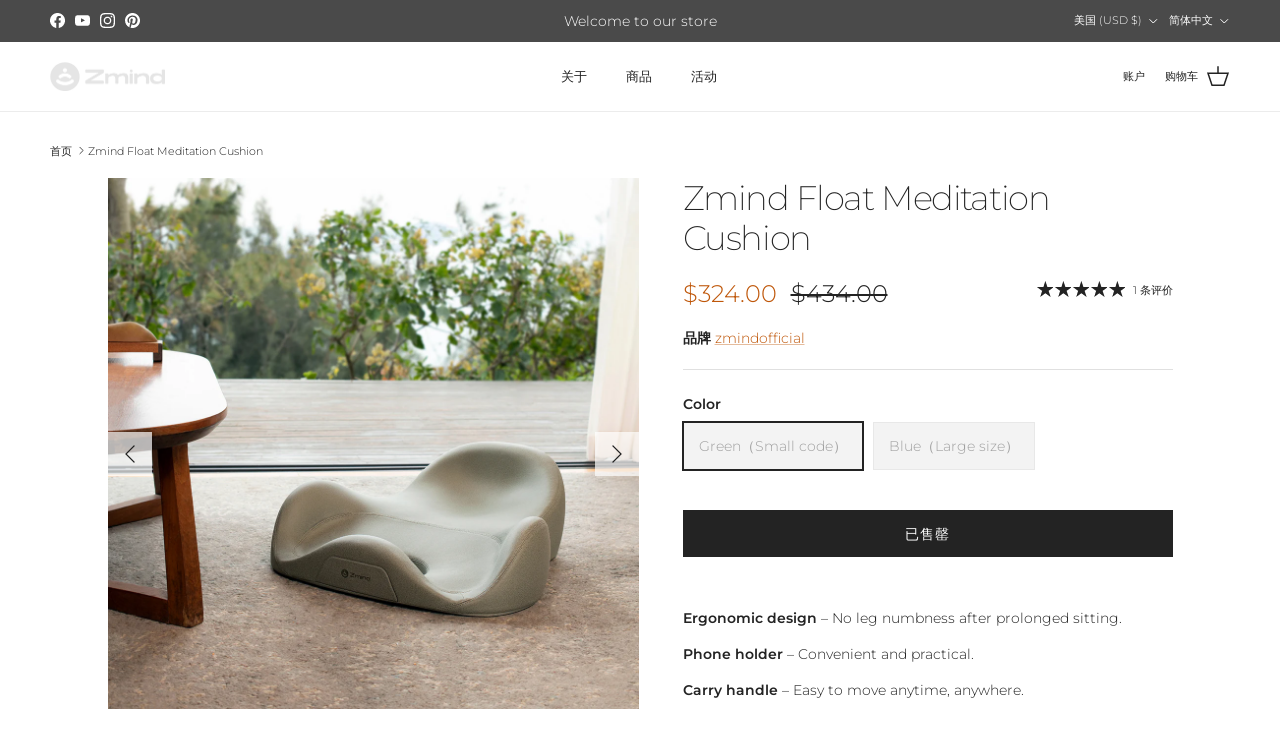

--- FILE ---
content_type: text/html; charset=utf-8
request_url: https://www.zmind.com/zh/products/float-meditation-cushion
body_size: 25455
content:
<!doctype html>
<html class="no-js" lang="zh-CN" dir="ltr">
<head><meta charset="utf-8">
<meta name="viewport" content="width=device-width,initial-scale=1">
<title>Zmind Float Meditation Cushion &ndash; zmindofficial</title><link rel="canonical" href="https://www.zmind.com/zh/products/float-meditation-cushion"><meta name="description" content="Ergonomic design – No leg numbness after prolonged sitting. Phone holder – Convenient and practical. Carry handle – Easy to move anytime, anywhere. Antibacterial and waterproof – Durable and long-lasting."><meta property="og:site_name" content="zmindofficial">
<meta property="og:url" content="https://www.zmind.com/zh/products/float-meditation-cushion">
<meta property="og:title" content="Zmind Float Meditation Cushion">
<meta property="og:type" content="product">
<meta property="og:description" content="Ergonomic design – No leg numbness after prolonged sitting. Phone holder – Convenient and practical. Carry handle – Easy to move anytime, anywhere. Antibacterial and waterproof – Durable and long-lasting."><meta property="og:image" content="http://www.zmind.com/cdn/shop/files/7d8a11dbe4c6af4ad5edfd9fb8300121.jpg?crop=center&height=1200&v=1756198472&width=1200">
  <meta property="og:image:secure_url" content="https://www.zmind.com/cdn/shop/files/7d8a11dbe4c6af4ad5edfd9fb8300121.jpg?crop=center&height=1200&v=1756198472&width=1200">
  <meta property="og:image:width" content="2000">
  <meta property="og:image:height" content="2000"><meta property="og:price:amount" content="324.00">
  <meta property="og:price:currency" content="USD"><meta name="twitter:card" content="summary_large_image">
<meta name="twitter:title" content="Zmind Float Meditation Cushion">
<meta name="twitter:description" content="Ergonomic design – No leg numbness after prolonged sitting. Phone holder – Convenient and practical. Carry handle – Easy to move anytime, anywhere. Antibacterial and waterproof – Durable and long-lasting.">
<style>@font-face {
  font-family: Montserrat;
  font-weight: 300;
  font-style: normal;
  font-display: fallback;
  src: url("//www.zmind.com/cdn/fonts/montserrat/montserrat_n3.29e699231893fd243e1620595067294bb067ba2a.woff2") format("woff2"),
       url("//www.zmind.com/cdn/fonts/montserrat/montserrat_n3.64ed56f012a53c08a49d49bd7e0c8d2f46119150.woff") format("woff");
}
@font-face {
  font-family: Montserrat;
  font-weight: 400;
  font-style: normal;
  font-display: fallback;
  src: url("//www.zmind.com/cdn/fonts/montserrat/montserrat_n4.81949fa0ac9fd2021e16436151e8eaa539321637.woff2") format("woff2"),
       url("//www.zmind.com/cdn/fonts/montserrat/montserrat_n4.a6c632ca7b62da89c3594789ba828388aac693fe.woff") format("woff");
}
@font-face {
  font-family: Montserrat;
  font-weight: 500;
  font-style: normal;
  font-display: fallback;
  src: url("//www.zmind.com/cdn/fonts/montserrat/montserrat_n5.07ef3781d9c78c8b93c98419da7ad4fbeebb6635.woff2") format("woff2"),
       url("//www.zmind.com/cdn/fonts/montserrat/montserrat_n5.adf9b4bd8b0e4f55a0b203cdd84512667e0d5e4d.woff") format("woff");
}
@font-face {
  font-family: Montserrat;
  font-weight: 300;
  font-style: italic;
  font-display: fallback;
  src: url("//www.zmind.com/cdn/fonts/montserrat/montserrat_i3.9cfee8ab0b9b229ed9a7652dff7d786e45a01df2.woff2") format("woff2"),
       url("//www.zmind.com/cdn/fonts/montserrat/montserrat_i3.68df04ba4494b4612ed6f9bf46b6c06246fa2fa4.woff") format("woff");
}
@font-face {
  font-family: Montserrat;
  font-weight: 400;
  font-style: italic;
  font-display: fallback;
  src: url("//www.zmind.com/cdn/fonts/montserrat/montserrat_i4.5a4ea298b4789e064f62a29aafc18d41f09ae59b.woff2") format("woff2"),
       url("//www.zmind.com/cdn/fonts/montserrat/montserrat_i4.072b5869c5e0ed5b9d2021e4c2af132e16681ad2.woff") format("woff");
}
@font-face {
  font-family: Montserrat;
  font-weight: 200;
  font-style: normal;
  font-display: fallback;
  src: url("//www.zmind.com/cdn/fonts/montserrat/montserrat_n2.6158a4b6474a580592572fe30f04d0efe5adcbe8.woff2") format("woff2"),
       url("//www.zmind.com/cdn/fonts/montserrat/montserrat_n2.e4b01871223c147c2b91e7b86462152be4d7b524.woff") format("woff");
}
@font-face {
  font-family: Jost;
  font-weight: 700;
  font-style: normal;
  font-display: fallback;
  src: url("//www.zmind.com/cdn/fonts/jost/jost_n7.921dc18c13fa0b0c94c5e2517ffe06139c3615a3.woff2") format("woff2"),
       url("//www.zmind.com/cdn/fonts/jost/jost_n7.cbfc16c98c1e195f46c536e775e4e959c5f2f22b.woff") format("woff");
}
@font-face {
  font-family: Montserrat;
  font-weight: 400;
  font-style: normal;
  font-display: fallback;
  src: url("//www.zmind.com/cdn/fonts/montserrat/montserrat_n4.81949fa0ac9fd2021e16436151e8eaa539321637.woff2") format("woff2"),
       url("//www.zmind.com/cdn/fonts/montserrat/montserrat_n4.a6c632ca7b62da89c3594789ba828388aac693fe.woff") format("woff");
}
@font-face {
  font-family: Montserrat;
  font-weight: 600;
  font-style: normal;
  font-display: fallback;
  src: url("//www.zmind.com/cdn/fonts/montserrat/montserrat_n6.1326b3e84230700ef15b3a29fb520639977513e0.woff2") format("woff2"),
       url("//www.zmind.com/cdn/fonts/montserrat/montserrat_n6.652f051080eb14192330daceed8cd53dfdc5ead9.woff") format("woff");
}
:root {
  --page-container-width:          1600px;
  --reading-container-width:       720px;
  --divider-opacity:               0.14;
  --gutter-large:                  30px;
  --gutter-desktop:                20px;
  --gutter-mobile:                 16px;
  --section-padding:               50px;
  --larger-section-padding:        80px;
  --larger-section-padding-mobile: 60px;
  --largest-section-padding:       110px;
  --aos-animate-duration:          0.6s;

  --base-font-family:              Montserrat, sans-serif;
  --base-font-weight:              300;
  --base-font-style:               normal;
  --heading-font-family:           Montserrat, sans-serif;
  --heading-font-weight:           200;
  --heading-font-style:            normal;
  --heading-font-letter-spacing:   -0.04em;
  --logo-font-family:              Jost, sans-serif;
  --logo-font-weight:              700;
  --logo-font-style:               normal;
  --nav-font-family:               Montserrat, sans-serif;
  --nav-font-weight:               400;
  --nav-font-style:                normal;

  --base-text-size:14px;
  --base-line-height:              1.6;
  --input-text-size:16px;
  --smaller-text-size-1:11px;
  --smaller-text-size-2:14px;
  --smaller-text-size-3:11px;
  --smaller-text-size-4:10px;
  --larger-text-size:34px;
  --super-large-text-size:60px;
  --super-large-mobile-text-size:27px;
  --larger-mobile-text-size:27px;
  --logo-text-size:24px;--btn-letter-spacing: 0.08em;
    --btn-text-transform: uppercase;
    --button-text-size: 12px;
    --quickbuy-button-text-size: 12;
    --small-feature-link-font-size: 0.75em;
    --input-btn-padding-top: 1.2em;
    --input-btn-padding-bottom: 1.2em;--heading-text-transform:none;
  --nav-text-size:                      13px;
  --mobile-menu-font-weight:            inherit;

  --body-bg-color:                      255 255 255;
  --bg-color:                           255 255 255;
  --body-text-color:                    35 35 35;
  --text-color:                         35 35 35;

  --header-text-col:                    #232323;--header-text-hover-col:             var(--main-nav-link-hover-col);--header-bg-col:                     #ffffff;
  --heading-color:                     35 35 35;
  --body-heading-color:                35 35 35;
  --heading-divider-col:               #ececec;

  --logo-col:                          #232323;
  --main-nav-bg:                       #ffffff;
  --main-nav-link-col:                 #232323;
  --main-nav-link-hover-col:           #5c5c5c;
  --main-nav-link-featured-col:        #bf570a;

  --link-color:                        191 87 10;
  --body-link-color:                   191 87 10;

  --btn-bg-color:                        35 35 35;
  --btn-bg-hover-color:                  92 92 92;
  --btn-border-color:                    35 35 35;
  --btn-border-hover-color:              92 92 92;
  --btn-text-color:                      255 255 255;
  --btn-text-hover-color:                255 255 255;--btn-alt-bg-color:                    255 255 255;
  --btn-alt-text-color:                  35 35 35;
  --btn-alt-border-color:                35 35 35;
  --btn-alt-border-hover-color:          35 35 35;--btn-ter-bg-color:                    235 235 235;
  --btn-ter-text-color:                  0 0 0;
  --btn-ter-bg-hover-color:              35 35 35;
  --btn-ter-text-hover-color:            255 255 255;--btn-border-radius: 0;
    --btn-inspired-border-radius: 0;--color-scheme-default:                             #ffffff;
  --color-scheme-default-color:                       255 255 255;
  --color-scheme-default-text-color:                  35 35 35;
  --color-scheme-default-head-color:                  35 35 35;
  --color-scheme-default-link-color:                  191 87 10;
  --color-scheme-default-btn-text-color:              255 255 255;
  --color-scheme-default-btn-text-hover-color:        255 255 255;
  --color-scheme-default-btn-bg-color:                35 35 35;
  --color-scheme-default-btn-bg-hover-color:          92 92 92;
  --color-scheme-default-btn-border-color:            35 35 35;
  --color-scheme-default-btn-border-hover-color:      92 92 92;
  --color-scheme-default-btn-alt-text-color:          35 35 35;
  --color-scheme-default-btn-alt-bg-color:            255 255 255;
  --color-scheme-default-btn-alt-border-color:        35 35 35;
  --color-scheme-default-btn-alt-border-hover-color:  35 35 35;

  --color-scheme-1:                             #f7f7f7;
  --color-scheme-1-color:                       247 247 247;
  --color-scheme-1-text-color:                  35 35 35;
  --color-scheme-1-head-color:                  35 35 35;
  --color-scheme-1-link-color:                  191 87 10;
  --color-scheme-1-btn-text-color:              255 255 255;
  --color-scheme-1-btn-text-hover-color:        255 255 255;
  --color-scheme-1-btn-bg-color:                35 35 35;
  --color-scheme-1-btn-bg-hover-color:          92 92 92;
  --color-scheme-1-btn-border-color:            35 35 35;
  --color-scheme-1-btn-border-hover-color:      92 92 92;
  --color-scheme-1-btn-alt-text-color:          35 35 35;
  --color-scheme-1-btn-alt-bg-color:            251 249 244;
  --color-scheme-1-btn-alt-border-color:        35 35 35;
  --color-scheme-1-btn-alt-border-hover-color:  35 35 35;

  --color-scheme-2:                             #efefef;
  --color-scheme-2-color:                       239 239 239;
  --color-scheme-2-text-color:                  35 35 35;
  --color-scheme-2-head-color:                  35 35 35;
  --color-scheme-2-link-color:                  191 87 10;
  --color-scheme-2-btn-text-color:              23 23 23;
  --color-scheme-2-btn-text-hover-color:        23 23 23;
  --color-scheme-2-btn-bg-color:                35 35 35;
  --color-scheme-2-btn-bg-hover-color:          92 92 92;
  --color-scheme-2-btn-border-color:            35 35 35;
  --color-scheme-2-btn-border-hover-color:      92 92 92;
  --color-scheme-2-btn-alt-text-color:          35 35 35;
  --color-scheme-2-btn-alt-bg-color:            255 255 255;
  --color-scheme-2-btn-alt-border-color:        35 35 35;
  --color-scheme-2-btn-alt-border-hover-color:  35 35 35;

  /* Shop Pay payment terms */
  --payment-terms-background-color:    #ffffff;--quickbuy-bg: 255 255 255;--body-input-background-color:       rgb(var(--body-bg-color));
  --input-background-color:            rgb(var(--body-bg-color));
  --body-input-text-color:             var(--body-text-color);
  --input-text-color:                  var(--body-text-color);
  --body-input-border-color:           rgb(200, 200, 200);
  --input-border-color:                rgb(200, 200, 200);
  --input-border-color-hover:          rgb(134, 134, 134);
  --input-border-color-active:         rgb(35, 35, 35);

  --swatch-cross-svg:                  url("data:image/svg+xml,%3Csvg xmlns='http://www.w3.org/2000/svg' width='240' height='240' viewBox='0 0 24 24' fill='none' stroke='rgb(200, 200, 200)' stroke-width='0.09' preserveAspectRatio='none' %3E%3Cline x1='24' y1='0' x2='0' y2='24'%3E%3C/line%3E%3C/svg%3E");
  --swatch-cross-hover:                url("data:image/svg+xml,%3Csvg xmlns='http://www.w3.org/2000/svg' width='240' height='240' viewBox='0 0 24 24' fill='none' stroke='rgb(134, 134, 134)' stroke-width='0.09' preserveAspectRatio='none' %3E%3Cline x1='24' y1='0' x2='0' y2='24'%3E%3C/line%3E%3C/svg%3E");
  --swatch-cross-active:               url("data:image/svg+xml,%3Csvg xmlns='http://www.w3.org/2000/svg' width='240' height='240' viewBox='0 0 24 24' fill='none' stroke='rgb(35, 35, 35)' stroke-width='0.09' preserveAspectRatio='none' %3E%3Cline x1='24' y1='0' x2='0' y2='24'%3E%3C/line%3E%3C/svg%3E");

  --footer-divider-col:                #ececec;
  --footer-text-col:                   255 255 255;
  --footer-heading-col:                255 255 255;
  --footer-bg-col:                     35 35 35;--product-label-overlay-justify: flex-start;--product-label-overlay-align: flex-end;--product-label-overlay-reduction-text:   #232323;
  --product-label-overlay-reduction-bg:     #efefef;
  --product-label-overlay-reduction-text-weight: inherit;
  --product-label-overlay-stock-text:       #232323;
  --product-label-overlay-stock-bg:         #efefef;
  --product-label-overlay-new-text:         #232323;
  --product-label-overlay-new-bg:           #efefef;
  --product-label-overlay-meta-text:        #232323;
  --product-label-overlay-meta-bg:          #efefef;
  --product-label-sale-text:                #bf570a;
  --product-label-sold-text:                #5c5c5c;
  --product-label-preorder-text:            #bf570a;

  --product-block-crop-align:               center;

  
  --product-block-price-align:              flex-start;
  --product-block-price-item-margin-start:  initial;
  --product-block-price-item-margin-end:    .5rem;
  

  

  --collection-block-image-position:   center center;

  --swatch-picker-image-size:          40px;
  --swatch-crop-align:                 center center;

  --image-overlay-text-color:          255 255 255;--image-overlay-bg:                  rgba(0, 0, 0, 0.24);
  --image-overlay-shadow-start:        rgb(0 0 0 / 0.32);
  --image-overlay-box-opacity:         0.88;--product-inventory-ok-box-color:            rgba(0,0,0,0);
  --product-inventory-ok-text-color:           #232323;
  --product-inventory-ok-icon-box-fill-color:  none;
  --product-inventory-low-box-color:           rgba(0,0,0,0);
  --product-inventory-low-text-color:          #232323;
  --product-inventory-low-icon-box-fill-color: none;
  --product-inventory-low-text-color-channels: 35, 35, 35;
  --product-inventory-ok-text-color-channels:  35, 35, 35;

  --rating-star-color: 35 35 35;--overlay-align-left: start;
    --overlay-align-right: end;}html[dir=rtl] {
  --overlay-right-text-m-left: 0;
  --overlay-right-text-m-right: auto;
  --overlay-left-shadow-left-left: 15%;
  --overlay-left-shadow-left-right: -50%;
  --overlay-left-shadow-right-left: -85%;
  --overlay-left-shadow-right-right: 0;
}.image-overlay--bg-box .text-overlay .text-overlay__text {
    --image-overlay-box-bg: 255 255 255;
    --heading-color: var(--body-heading-color);
    --text-color: var(--body-text-color);
    --link-color: var(--body-link-color);
  }::selection {
    background: rgb(var(--body-heading-color));
    color: rgb(var(--body-bg-color));
  }
  ::-moz-selection {
    background: rgb(var(--body-heading-color));
    color: rgb(var(--body-bg-color));
  }.use-color-scheme--default {
  --product-label-sale-text:           #bf570a;
  --product-label-sold-text:           #5c5c5c;
  --product-label-preorder-text:       #bf570a;
  --input-background-color:            rgb(var(--body-bg-color));
  --input-text-color:                  var(--body-input-text-color);
  --input-border-color:                rgb(200, 200, 200);
  --input-border-color-hover:          rgb(134, 134, 134);
  --input-border-color-active:         rgb(35, 35, 35);
}</style>

  <link href="//www.zmind.com/cdn/shop/t/19/assets/main.css?v=152486823601746559531748318683" rel="stylesheet" type="text/css" media="all" />
<link rel="preload" as="font" href="//www.zmind.com/cdn/fonts/montserrat/montserrat_n3.29e699231893fd243e1620595067294bb067ba2a.woff2" type="font/woff2" crossorigin><link rel="preload" as="font" href="//www.zmind.com/cdn/fonts/montserrat/montserrat_n2.6158a4b6474a580592572fe30f04d0efe5adcbe8.woff2" type="font/woff2" crossorigin><script>
    document.documentElement.className = document.documentElement.className.replace('no-js', 'js');

    window.theme = {
      info: {
        name: 'Symmetry',
        version: '7.5.0'
      },
      device: {
        hasTouch: window.matchMedia('(any-pointer: coarse)').matches,
        hasHover: window.matchMedia('(hover: hover)').matches
      },
      mediaQueries: {
        md: '(min-width: 768px)',
        productMediaCarouselBreak: '(min-width: 1041px)'
      },
      routes: {
        base: 'https://www.zmind.com',
        cart: '/zh/cart',
        cartAdd: '/zh/cart/add.js',
        cartUpdate: '/zh/cart/update.js',
        predictiveSearch: '/zh/search/suggest'
      },
      strings: {
        cartTermsConfirmation: "继续前需同意条款及条件",
        cartItemsQuantityError: "该商品最多只能添加 [QUANTITY] 件",
        generalSearchViewAll: "查看所有搜索结果",
        noStock: "已售罄",
        noVariant: "不可用",
        productsProductChooseA: "选择",
        generalSearchPages: "页面",
        generalSearchNoResultsWithoutTerms: "抱歉，未找到任何结果",
        shippingCalculator: {
          singleRate: "该目的地运费：",
          multipleRates: "该目的地有多档运费：",
          noRates: "不支持配送至该地区"
        },
        regularPrice: "原价",
        salePrice: "促销价"
      },
      settings: {
        moneyWithCurrencyFormat: "${{amount}} USD",
        cartType: "drawer",
        afterAddToCart: "drawer",
        quickbuyStyle: "button",
        externalLinksNewTab: true,
        internalLinksSmoothScroll: true
      }
    }

    theme.inlineNavigationCheck = function() {
      var pageHeader = document.querySelector('.pageheader'),
          inlineNavContainer = pageHeader.querySelector('.logo-area__left__inner'),
          inlineNav = inlineNavContainer.querySelector('.navigation--left');
      if (inlineNav && getComputedStyle(inlineNav).display != 'none') {
        var inlineMenuCentered = document.querySelector('.pageheader--layout-inline-menu-center'),
            logoContainer = document.querySelector('.logo-area__middle__inner');
        if(inlineMenuCentered) {
          var rightWidth = document.querySelector('.logo-area__right__inner').clientWidth,
              middleWidth = logoContainer.clientWidth,
              logoArea = document.querySelector('.logo-area'),
              computedLogoAreaStyle = getComputedStyle(logoArea),
              logoAreaInnerWidth = logoArea.clientWidth - Math.ceil(parseFloat(computedLogoAreaStyle.paddingLeft)) - Math.ceil(parseFloat(computedLogoAreaStyle.paddingRight)),
              availableNavWidth = logoAreaInnerWidth - Math.max(rightWidth, middleWidth) * 2 - 40;
          inlineNavContainer.style.maxWidth = availableNavWidth + 'px';
        }

        var firstInlineNavLink = inlineNav.querySelector('.navigation__item:first-child'),
            lastInlineNavLink = inlineNav.querySelector('.navigation__item:last-child');
        if (lastInlineNavLink) {
          var inlineNavWidth = null;
          if(document.querySelector('html[dir=rtl]')) {
            inlineNavWidth = firstInlineNavLink.offsetLeft - lastInlineNavLink.offsetLeft + firstInlineNavLink.offsetWidth;
          } else {
            inlineNavWidth = lastInlineNavLink.offsetLeft - firstInlineNavLink.offsetLeft + lastInlineNavLink.offsetWidth;
          }
          if (inlineNavContainer.offsetWidth >= inlineNavWidth) {
            pageHeader.classList.add('pageheader--layout-inline-permitted');
            var tallLogo = logoContainer.clientHeight > lastInlineNavLink.clientHeight + 20;
            if (tallLogo) {
              inlineNav.classList.add('navigation--tight-underline');
            } else {
              inlineNav.classList.remove('navigation--tight-underline');
            }
          } else {
            pageHeader.classList.remove('pageheader--layout-inline-permitted');
          }
        }
      }
    };

    theme.setInitialHeaderHeightProperty = () => {
      const section = document.querySelector('.section-header');
      if (section) {
        document.documentElement.style.setProperty('--theme-header-height', Math.ceil(section.clientHeight) + 'px');
      }
    };
  </script>

  <script src="//www.zmind.com/cdn/shop/t/19/assets/main.js?v=150891663519462644191748318683" defer></script>
    <script src="//www.zmind.com/cdn/shop/t/19/assets/animate-on-scroll.js?v=15249566486942820451748318682" defer></script>
    <link href="//www.zmind.com/cdn/shop/t/19/assets/animate-on-scroll.css?v=135962721104954213331748318682" rel="stylesheet" type="text/css" media="all" />
  

  <script>window.performance && window.performance.mark && window.performance.mark('shopify.content_for_header.start');</script><meta id="shopify-digital-wallet" name="shopify-digital-wallet" content="/56418566217/digital_wallets/dialog">
<meta name="shopify-checkout-api-token" content="08765bf9ddd601e70e06a1fe27fac655">
<meta id="in-context-paypal-metadata" data-shop-id="56418566217" data-venmo-supported="false" data-environment="production" data-locale="zh_CN" data-paypal-v4="true" data-currency="USD">
<link rel="alternate" hreflang="x-default" href="https://www.zmind.com/products/float-meditation-cushion">
<link rel="alternate" hreflang="en" href="https://www.zmind.com/products/float-meditation-cushion">
<link rel="alternate" hreflang="zh-Hans" href="https://www.zmind.com/zh/products/float-meditation-cushion">
<link rel="alternate" hreflang="zh-Hans-AU" href="https://www.zmind.com/zh/products/float-meditation-cushion">
<link rel="alternate" hreflang="zh-Hans-JP" href="https://www.zmind.com/zh/products/float-meditation-cushion">
<link rel="alternate" hreflang="zh-Hans-KR" href="https://www.zmind.com/zh/products/float-meditation-cushion">
<link rel="alternate" hreflang="zh-Hans-TH" href="https://www.zmind.com/zh/products/float-meditation-cushion">
<link rel="alternate" hreflang="zh-Hans-US" href="https://www.zmind.com/zh/products/float-meditation-cushion">
<link rel="alternate" type="application/json+oembed" href="https://www.zmind.com/zh/products/float-meditation-cushion.oembed">
<script async="async" src="/checkouts/internal/preloads.js?locale=zh-US"></script>
<script id="shopify-features" type="application/json">{"accessToken":"08765bf9ddd601e70e06a1fe27fac655","betas":["rich-media-storefront-analytics"],"domain":"www.zmind.com","predictiveSearch":false,"shopId":56418566217,"locale":"zh-cn"}</script>
<script>var Shopify = Shopify || {};
Shopify.shop = "zmindofficial.myshopify.com";
Shopify.locale = "zh-CN";
Shopify.currency = {"active":"USD","rate":"1.0"};
Shopify.country = "US";
Shopify.theme = {"name":"Symmetry","id":182235988041,"schema_name":"Symmetry","schema_version":"7.5.0","theme_store_id":568,"role":"main"};
Shopify.theme.handle = "null";
Shopify.theme.style = {"id":null,"handle":null};
Shopify.cdnHost = "www.zmind.com/cdn";
Shopify.routes = Shopify.routes || {};
Shopify.routes.root = "/zh/";</script>
<script type="module">!function(o){(o.Shopify=o.Shopify||{}).modules=!0}(window);</script>
<script>!function(o){function n(){var o=[];function n(){o.push(Array.prototype.slice.apply(arguments))}return n.q=o,n}var t=o.Shopify=o.Shopify||{};t.loadFeatures=n(),t.autoloadFeatures=n()}(window);</script>
<script id="shop-js-analytics" type="application/json">{"pageType":"product"}</script>
<script defer="defer" async type="module" src="//www.zmind.com/cdn/shopifycloud/shop-js/modules/v2/client.init-shop-cart-sync_BYzAGjDz.zh-CN.esm.js"></script>
<script defer="defer" async type="module" src="//www.zmind.com/cdn/shopifycloud/shop-js/modules/v2/chunk.common_B2AX2FV1.esm.js"></script>
<script type="module">
  await import("//www.zmind.com/cdn/shopifycloud/shop-js/modules/v2/client.init-shop-cart-sync_BYzAGjDz.zh-CN.esm.js");
await import("//www.zmind.com/cdn/shopifycloud/shop-js/modules/v2/chunk.common_B2AX2FV1.esm.js");

  window.Shopify.SignInWithShop?.initShopCartSync?.({"fedCMEnabled":true,"windoidEnabled":true});

</script>
<script>(function() {
  var isLoaded = false;
  function asyncLoad() {
    if (isLoaded) return;
    isLoaded = true;
    var urls = ["https:\/\/cdn.tmnls.reputon.com\/assets\/widget.js?shop=zmindofficial.myshopify.com","https:\/\/chimpstatic.com\/mcjs-connected\/js\/users\/1a441c4b27793dbfa3bdcce9f\/ebbe99613ab71c1c951ec2f29.js?shop=zmindofficial.myshopify.com","https:\/\/faq-king.com\/scripts\/faq_app_16f27b901337d8b7e114c5555e7408eb.js?shop=zmindofficial.myshopify.com","https:\/\/d1639lhkj5l89m.cloudfront.net\/js\/storefront\/uppromote.js?shop=zmindofficial.myshopify.com"];
    for (var i = 0; i < urls.length; i++) {
      var s = document.createElement('script');
      s.type = 'text/javascript';
      s.async = true;
      s.src = urls[i];
      var x = document.getElementsByTagName('script')[0];
      x.parentNode.insertBefore(s, x);
    }
  };
  if(window.attachEvent) {
    window.attachEvent('onload', asyncLoad);
  } else {
    window.addEventListener('load', asyncLoad, false);
  }
})();</script>
<script id="__st">var __st={"a":56418566217,"offset":-18000,"reqid":"ed9b54a8-636d-43b6-b732-d3a00e1d1011-1768469264","pageurl":"www.zmind.com\/zh\/products\/float-meditation-cushion","u":"4d069875fdb8","p":"product","rtyp":"product","rid":6806959456329};</script>
<script>window.ShopifyPaypalV4VisibilityTracking = true;</script>
<script id="captcha-bootstrap">!function(){'use strict';const t='contact',e='account',n='new_comment',o=[[t,t],['blogs',n],['comments',n],[t,'customer']],c=[[e,'customer_login'],[e,'guest_login'],[e,'recover_customer_password'],[e,'create_customer']],r=t=>t.map((([t,e])=>`form[action*='/${t}']:not([data-nocaptcha='true']) input[name='form_type'][value='${e}']`)).join(','),a=t=>()=>t?[...document.querySelectorAll(t)].map((t=>t.form)):[];function s(){const t=[...o],e=r(t);return a(e)}const i='password',u='form_key',d=['recaptcha-v3-token','g-recaptcha-response','h-captcha-response',i],f=()=>{try{return window.sessionStorage}catch{return}},m='__shopify_v',_=t=>t.elements[u];function p(t,e,n=!1){try{const o=window.sessionStorage,c=JSON.parse(o.getItem(e)),{data:r}=function(t){const{data:e,action:n}=t;return t[m]||n?{data:e,action:n}:{data:t,action:n}}(c);for(const[e,n]of Object.entries(r))t.elements[e]&&(t.elements[e].value=n);n&&o.removeItem(e)}catch(o){console.error('form repopulation failed',{error:o})}}const l='form_type',E='cptcha';function T(t){t.dataset[E]=!0}const w=window,h=w.document,L='Shopify',v='ce_forms',y='captcha';let A=!1;((t,e)=>{const n=(g='f06e6c50-85a8-45c8-87d0-21a2b65856fe',I='https://cdn.shopify.com/shopifycloud/storefront-forms-hcaptcha/ce_storefront_forms_captcha_hcaptcha.v1.5.2.iife.js',D={infoText:'受 hCaptcha 保护',privacyText:'隐私',termsText:'条款'},(t,e,n)=>{const o=w[L][v],c=o.bindForm;if(c)return c(t,g,e,D).then(n);var r;o.q.push([[t,g,e,D],n]),r=I,A||(h.body.append(Object.assign(h.createElement('script'),{id:'captcha-provider',async:!0,src:r})),A=!0)});var g,I,D;w[L]=w[L]||{},w[L][v]=w[L][v]||{},w[L][v].q=[],w[L][y]=w[L][y]||{},w[L][y].protect=function(t,e){n(t,void 0,e),T(t)},Object.freeze(w[L][y]),function(t,e,n,w,h,L){const[v,y,A,g]=function(t,e,n){const i=e?o:[],u=t?c:[],d=[...i,...u],f=r(d),m=r(i),_=r(d.filter((([t,e])=>n.includes(e))));return[a(f),a(m),a(_),s()]}(w,h,L),I=t=>{const e=t.target;return e instanceof HTMLFormElement?e:e&&e.form},D=t=>v().includes(t);t.addEventListener('submit',(t=>{const e=I(t);if(!e)return;const n=D(e)&&!e.dataset.hcaptchaBound&&!e.dataset.recaptchaBound,o=_(e),c=g().includes(e)&&(!o||!o.value);(n||c)&&t.preventDefault(),c&&!n&&(function(t){try{if(!f())return;!function(t){const e=f();if(!e)return;const n=_(t);if(!n)return;const o=n.value;o&&e.removeItem(o)}(t);const e=Array.from(Array(32),(()=>Math.random().toString(36)[2])).join('');!function(t,e){_(t)||t.append(Object.assign(document.createElement('input'),{type:'hidden',name:u})),t.elements[u].value=e}(t,e),function(t,e){const n=f();if(!n)return;const o=[...t.querySelectorAll(`input[type='${i}']`)].map((({name:t})=>t)),c=[...d,...o],r={};for(const[a,s]of new FormData(t).entries())c.includes(a)||(r[a]=s);n.setItem(e,JSON.stringify({[m]:1,action:t.action,data:r}))}(t,e)}catch(e){console.error('failed to persist form',e)}}(e),e.submit())}));const S=(t,e)=>{t&&!t.dataset[E]&&(n(t,e.some((e=>e===t))),T(t))};for(const o of['focusin','change'])t.addEventListener(o,(t=>{const e=I(t);D(e)&&S(e,y())}));const B=e.get('form_key'),M=e.get(l),P=B&&M;t.addEventListener('DOMContentLoaded',(()=>{const t=y();if(P)for(const e of t)e.elements[l].value===M&&p(e,B);[...new Set([...A(),...v().filter((t=>'true'===t.dataset.shopifyCaptcha))])].forEach((e=>S(e,t)))}))}(h,new URLSearchParams(w.location.search),n,t,e,['guest_login'])})(!0,!0)}();</script>
<script integrity="sha256-4kQ18oKyAcykRKYeNunJcIwy7WH5gtpwJnB7kiuLZ1E=" data-source-attribution="shopify.loadfeatures" defer="defer" src="//www.zmind.com/cdn/shopifycloud/storefront/assets/storefront/load_feature-a0a9edcb.js" crossorigin="anonymous"></script>
<script data-source-attribution="shopify.dynamic_checkout.dynamic.init">var Shopify=Shopify||{};Shopify.PaymentButton=Shopify.PaymentButton||{isStorefrontPortableWallets:!0,init:function(){window.Shopify.PaymentButton.init=function(){};var t=document.createElement("script");t.src="https://www.zmind.com/cdn/shopifycloud/portable-wallets/latest/portable-wallets.zh-cn.js",t.type="module",document.head.appendChild(t)}};
</script>
<script data-source-attribution="shopify.dynamic_checkout.buyer_consent">
  function portableWalletsHideBuyerConsent(e){var t=document.getElementById("shopify-buyer-consent"),n=document.getElementById("shopify-subscription-policy-button");t&&n&&(t.classList.add("hidden"),t.setAttribute("aria-hidden","true"),n.removeEventListener("click",e))}function portableWalletsShowBuyerConsent(e){var t=document.getElementById("shopify-buyer-consent"),n=document.getElementById("shopify-subscription-policy-button");t&&n&&(t.classList.remove("hidden"),t.removeAttribute("aria-hidden"),n.addEventListener("click",e))}window.Shopify?.PaymentButton&&(window.Shopify.PaymentButton.hideBuyerConsent=portableWalletsHideBuyerConsent,window.Shopify.PaymentButton.showBuyerConsent=portableWalletsShowBuyerConsent);
</script>
<script data-source-attribution="shopify.dynamic_checkout.cart.bootstrap">document.addEventListener("DOMContentLoaded",(function(){function t(){return document.querySelector("shopify-accelerated-checkout-cart, shopify-accelerated-checkout")}if(t())Shopify.PaymentButton.init();else{new MutationObserver((function(e,n){t()&&(Shopify.PaymentButton.init(),n.disconnect())})).observe(document.body,{childList:!0,subtree:!0})}}));
</script>
<link id="shopify-accelerated-checkout-styles" rel="stylesheet" media="screen" href="https://www.zmind.com/cdn/shopifycloud/portable-wallets/latest/accelerated-checkout-backwards-compat.css" crossorigin="anonymous">
<style id="shopify-accelerated-checkout-cart">
        #shopify-buyer-consent {
  margin-top: 1em;
  display: inline-block;
  width: 100%;
}

#shopify-buyer-consent.hidden {
  display: none;
}

#shopify-subscription-policy-button {
  background: none;
  border: none;
  padding: 0;
  text-decoration: underline;
  font-size: inherit;
  cursor: pointer;
}

#shopify-subscription-policy-button::before {
  box-shadow: none;
}

      </style>
<script id="sections-script" data-sections="related-products,footer" defer="defer" src="//www.zmind.com/cdn/shop/t/19/compiled_assets/scripts.js?902"></script>
<script>window.performance && window.performance.mark && window.performance.mark('shopify.content_for_header.end');</script>
<!-- CC Custom Head Start --><!-- CC Custom Head End --><link href="https://monorail-edge.shopifysvc.com" rel="dns-prefetch">
<script>(function(){if ("sendBeacon" in navigator && "performance" in window) {try {var session_token_from_headers = performance.getEntriesByType('navigation')[0].serverTiming.find(x => x.name == '_s').description;} catch {var session_token_from_headers = undefined;}var session_cookie_matches = document.cookie.match(/_shopify_s=([^;]*)/);var session_token_from_cookie = session_cookie_matches && session_cookie_matches.length === 2 ? session_cookie_matches[1] : "";var session_token = session_token_from_headers || session_token_from_cookie || "";function handle_abandonment_event(e) {var entries = performance.getEntries().filter(function(entry) {return /monorail-edge.shopifysvc.com/.test(entry.name);});if (!window.abandonment_tracked && entries.length === 0) {window.abandonment_tracked = true;var currentMs = Date.now();var navigation_start = performance.timing.navigationStart;var payload = {shop_id: 56418566217,url: window.location.href,navigation_start,duration: currentMs - navigation_start,session_token,page_type: "product"};window.navigator.sendBeacon("https://monorail-edge.shopifysvc.com/v1/produce", JSON.stringify({schema_id: "online_store_buyer_site_abandonment/1.1",payload: payload,metadata: {event_created_at_ms: currentMs,event_sent_at_ms: currentMs}}));}}window.addEventListener('pagehide', handle_abandonment_event);}}());</script>
<script id="web-pixels-manager-setup">(function e(e,d,r,n,o){if(void 0===o&&(o={}),!Boolean(null===(a=null===(i=window.Shopify)||void 0===i?void 0:i.analytics)||void 0===a?void 0:a.replayQueue)){var i,a;window.Shopify=window.Shopify||{};var t=window.Shopify;t.analytics=t.analytics||{};var s=t.analytics;s.replayQueue=[],s.publish=function(e,d,r){return s.replayQueue.push([e,d,r]),!0};try{self.performance.mark("wpm:start")}catch(e){}var l=function(){var e={modern:/Edge?\/(1{2}[4-9]|1[2-9]\d|[2-9]\d{2}|\d{4,})\.\d+(\.\d+|)|Firefox\/(1{2}[4-9]|1[2-9]\d|[2-9]\d{2}|\d{4,})\.\d+(\.\d+|)|Chrom(ium|e)\/(9{2}|\d{3,})\.\d+(\.\d+|)|(Maci|X1{2}).+ Version\/(15\.\d+|(1[6-9]|[2-9]\d|\d{3,})\.\d+)([,.]\d+|)( \(\w+\)|)( Mobile\/\w+|) Safari\/|Chrome.+OPR\/(9{2}|\d{3,})\.\d+\.\d+|(CPU[ +]OS|iPhone[ +]OS|CPU[ +]iPhone|CPU IPhone OS|CPU iPad OS)[ +]+(15[._]\d+|(1[6-9]|[2-9]\d|\d{3,})[._]\d+)([._]\d+|)|Android:?[ /-](13[3-9]|1[4-9]\d|[2-9]\d{2}|\d{4,})(\.\d+|)(\.\d+|)|Android.+Firefox\/(13[5-9]|1[4-9]\d|[2-9]\d{2}|\d{4,})\.\d+(\.\d+|)|Android.+Chrom(ium|e)\/(13[3-9]|1[4-9]\d|[2-9]\d{2}|\d{4,})\.\d+(\.\d+|)|SamsungBrowser\/([2-9]\d|\d{3,})\.\d+/,legacy:/Edge?\/(1[6-9]|[2-9]\d|\d{3,})\.\d+(\.\d+|)|Firefox\/(5[4-9]|[6-9]\d|\d{3,})\.\d+(\.\d+|)|Chrom(ium|e)\/(5[1-9]|[6-9]\d|\d{3,})\.\d+(\.\d+|)([\d.]+$|.*Safari\/(?![\d.]+ Edge\/[\d.]+$))|(Maci|X1{2}).+ Version\/(10\.\d+|(1[1-9]|[2-9]\d|\d{3,})\.\d+)([,.]\d+|)( \(\w+\)|)( Mobile\/\w+|) Safari\/|Chrome.+OPR\/(3[89]|[4-9]\d|\d{3,})\.\d+\.\d+|(CPU[ +]OS|iPhone[ +]OS|CPU[ +]iPhone|CPU IPhone OS|CPU iPad OS)[ +]+(10[._]\d+|(1[1-9]|[2-9]\d|\d{3,})[._]\d+)([._]\d+|)|Android:?[ /-](13[3-9]|1[4-9]\d|[2-9]\d{2}|\d{4,})(\.\d+|)(\.\d+|)|Mobile Safari.+OPR\/([89]\d|\d{3,})\.\d+\.\d+|Android.+Firefox\/(13[5-9]|1[4-9]\d|[2-9]\d{2}|\d{4,})\.\d+(\.\d+|)|Android.+Chrom(ium|e)\/(13[3-9]|1[4-9]\d|[2-9]\d{2}|\d{4,})\.\d+(\.\d+|)|Android.+(UC? ?Browser|UCWEB|U3)[ /]?(15\.([5-9]|\d{2,})|(1[6-9]|[2-9]\d|\d{3,})\.\d+)\.\d+|SamsungBrowser\/(5\.\d+|([6-9]|\d{2,})\.\d+)|Android.+MQ{2}Browser\/(14(\.(9|\d{2,})|)|(1[5-9]|[2-9]\d|\d{3,})(\.\d+|))(\.\d+|)|K[Aa][Ii]OS\/(3\.\d+|([4-9]|\d{2,})\.\d+)(\.\d+|)/},d=e.modern,r=e.legacy,n=navigator.userAgent;return n.match(d)?"modern":n.match(r)?"legacy":"unknown"}(),u="modern"===l?"modern":"legacy",c=(null!=n?n:{modern:"",legacy:""})[u],f=function(e){return[e.baseUrl,"/wpm","/b",e.hashVersion,"modern"===e.buildTarget?"m":"l",".js"].join("")}({baseUrl:d,hashVersion:r,buildTarget:u}),m=function(e){var d=e.version,r=e.bundleTarget,n=e.surface,o=e.pageUrl,i=e.monorailEndpoint;return{emit:function(e){var a=e.status,t=e.errorMsg,s=(new Date).getTime(),l=JSON.stringify({metadata:{event_sent_at_ms:s},events:[{schema_id:"web_pixels_manager_load/3.1",payload:{version:d,bundle_target:r,page_url:o,status:a,surface:n,error_msg:t},metadata:{event_created_at_ms:s}}]});if(!i)return console&&console.warn&&console.warn("[Web Pixels Manager] No Monorail endpoint provided, skipping logging."),!1;try{return self.navigator.sendBeacon.bind(self.navigator)(i,l)}catch(e){}var u=new XMLHttpRequest;try{return u.open("POST",i,!0),u.setRequestHeader("Content-Type","text/plain"),u.send(l),!0}catch(e){return console&&console.warn&&console.warn("[Web Pixels Manager] Got an unhandled error while logging to Monorail."),!1}}}}({version:r,bundleTarget:l,surface:e.surface,pageUrl:self.location.href,monorailEndpoint:e.monorailEndpoint});try{o.browserTarget=l,function(e){var d=e.src,r=e.async,n=void 0===r||r,o=e.onload,i=e.onerror,a=e.sri,t=e.scriptDataAttributes,s=void 0===t?{}:t,l=document.createElement("script"),u=document.querySelector("head"),c=document.querySelector("body");if(l.async=n,l.src=d,a&&(l.integrity=a,l.crossOrigin="anonymous"),s)for(var f in s)if(Object.prototype.hasOwnProperty.call(s,f))try{l.dataset[f]=s[f]}catch(e){}if(o&&l.addEventListener("load",o),i&&l.addEventListener("error",i),u)u.appendChild(l);else{if(!c)throw new Error("Did not find a head or body element to append the script");c.appendChild(l)}}({src:f,async:!0,onload:function(){if(!function(){var e,d;return Boolean(null===(d=null===(e=window.Shopify)||void 0===e?void 0:e.analytics)||void 0===d?void 0:d.initialized)}()){var d=window.webPixelsManager.init(e)||void 0;if(d){var r=window.Shopify.analytics;r.replayQueue.forEach((function(e){var r=e[0],n=e[1],o=e[2];d.publishCustomEvent(r,n,o)})),r.replayQueue=[],r.publish=d.publishCustomEvent,r.visitor=d.visitor,r.initialized=!0}}},onerror:function(){return m.emit({status:"failed",errorMsg:"".concat(f," has failed to load")})},sri:function(e){var d=/^sha384-[A-Za-z0-9+/=]+$/;return"string"==typeof e&&d.test(e)}(c)?c:"",scriptDataAttributes:o}),m.emit({status:"loading"})}catch(e){m.emit({status:"failed",errorMsg:(null==e?void 0:e.message)||"Unknown error"})}}})({shopId: 56418566217,storefrontBaseUrl: "https://www.zmind.com",extensionsBaseUrl: "https://extensions.shopifycdn.com/cdn/shopifycloud/web-pixels-manager",monorailEndpoint: "https://monorail-edge.shopifysvc.com/unstable/produce_batch",surface: "storefront-renderer",enabledBetaFlags: ["2dca8a86"],webPixelsConfigList: [{"id":"2501083209","configuration":"{\"shopId\":\"76549\",\"env\":\"production\",\"metaData\":\"[]\"}","eventPayloadVersion":"v1","runtimeContext":"STRICT","scriptVersion":"8e11013497942cd9be82d03af35714e6","type":"APP","apiClientId":2773553,"privacyPurposes":[],"dataSharingAdjustments":{"protectedCustomerApprovalScopes":["read_customer_address","read_customer_email","read_customer_name","read_customer_personal_data","read_customer_phone"]}},{"id":"2410020937","configuration":"{\"pixel_id\":\"1278367387365782\",\"pixel_type\":\"facebook_pixel\"}","eventPayloadVersion":"v1","runtimeContext":"OPEN","scriptVersion":"ca16bc87fe92b6042fbaa3acc2fbdaa6","type":"APP","apiClientId":2329312,"privacyPurposes":["ANALYTICS","MARKETING","SALE_OF_DATA"],"dataSharingAdjustments":{"protectedCustomerApprovalScopes":["read_customer_address","read_customer_email","read_customer_name","read_customer_personal_data","read_customer_phone"]}},{"id":"2050490441","configuration":"{\"webPixelName\":\"Judge.me\"}","eventPayloadVersion":"v1","runtimeContext":"STRICT","scriptVersion":"34ad157958823915625854214640f0bf","type":"APP","apiClientId":683015,"privacyPurposes":["ANALYTICS"],"dataSharingAdjustments":{"protectedCustomerApprovalScopes":["read_customer_email","read_customer_name","read_customer_personal_data","read_customer_phone"]}},{"id":"285474889","configuration":"{\"pixelCode\":\"CAQMEMBC77UA36LQ1580\"}","eventPayloadVersion":"v1","runtimeContext":"STRICT","scriptVersion":"22e92c2ad45662f435e4801458fb78cc","type":"APP","apiClientId":4383523,"privacyPurposes":["ANALYTICS","MARKETING","SALE_OF_DATA"],"dataSharingAdjustments":{"protectedCustomerApprovalScopes":["read_customer_address","read_customer_email","read_customer_name","read_customer_personal_data","read_customer_phone"]}},{"id":"shopify-app-pixel","configuration":"{}","eventPayloadVersion":"v1","runtimeContext":"STRICT","scriptVersion":"0450","apiClientId":"shopify-pixel","type":"APP","privacyPurposes":["ANALYTICS","MARKETING"]},{"id":"shopify-custom-pixel","eventPayloadVersion":"v1","runtimeContext":"LAX","scriptVersion":"0450","apiClientId":"shopify-pixel","type":"CUSTOM","privacyPurposes":["ANALYTICS","MARKETING"]}],isMerchantRequest: false,initData: {"shop":{"name":"zmindofficial","paymentSettings":{"currencyCode":"USD"},"myshopifyDomain":"zmindofficial.myshopify.com","countryCode":"HK","storefrontUrl":"https:\/\/www.zmind.com\/zh"},"customer":null,"cart":null,"checkout":null,"productVariants":[{"price":{"amount":324.0,"currencyCode":"USD"},"product":{"title":"Zmind Float Meditation Cushion","vendor":"zmindofficial","id":"6806959456329","untranslatedTitle":"Zmind Float Meditation Cushion","url":"\/zh\/products\/float-meditation-cushion","type":""},"id":"54333138796617","image":{"src":"\/\/www.zmind.com\/cdn\/shop\/files\/0827.jpg?v=1754898004"},"sku":"ZMSE001-OSBU-L-1","title":"Green（Small code）","untranslatedTitle":"Green（Small code）"},{"price":{"amount":350.0,"currencyCode":"USD"},"product":{"title":"Zmind Float Meditation Cushion","vendor":"zmindofficial","id":"6806959456329","untranslatedTitle":"Zmind Float Meditation Cushion","url":"\/zh\/products\/float-meditation-cushion","type":""},"id":"54333138829385","image":{"src":"\/\/www.zmind.com\/cdn\/shop\/files\/0994.jpg?v=1754898004"},"sku":"ZMSE001-OSBU-L-2","title":"Blue（Large size）","untranslatedTitle":"Blue（Large size）"}],"purchasingCompany":null},},"https://www.zmind.com/cdn","7cecd0b6w90c54c6cpe92089d5m57a67346",{"modern":"","legacy":""},{"shopId":"56418566217","storefrontBaseUrl":"https:\/\/www.zmind.com","extensionBaseUrl":"https:\/\/extensions.shopifycdn.com\/cdn\/shopifycloud\/web-pixels-manager","surface":"storefront-renderer","enabledBetaFlags":"[\"2dca8a86\"]","isMerchantRequest":"false","hashVersion":"7cecd0b6w90c54c6cpe92089d5m57a67346","publish":"custom","events":"[[\"page_viewed\",{}],[\"product_viewed\",{\"productVariant\":{\"price\":{\"amount\":324.0,\"currencyCode\":\"USD\"},\"product\":{\"title\":\"Zmind Float Meditation Cushion\",\"vendor\":\"zmindofficial\",\"id\":\"6806959456329\",\"untranslatedTitle\":\"Zmind Float Meditation Cushion\",\"url\":\"\/zh\/products\/float-meditation-cushion\",\"type\":\"\"},\"id\":\"54333138796617\",\"image\":{\"src\":\"\/\/www.zmind.com\/cdn\/shop\/files\/0827.jpg?v=1754898004\"},\"sku\":\"ZMSE001-OSBU-L-1\",\"title\":\"Green（Small code）\",\"untranslatedTitle\":\"Green（Small code）\"}}]]"});</script><script>
  window.ShopifyAnalytics = window.ShopifyAnalytics || {};
  window.ShopifyAnalytics.meta = window.ShopifyAnalytics.meta || {};
  window.ShopifyAnalytics.meta.currency = 'USD';
  var meta = {"product":{"id":6806959456329,"gid":"gid:\/\/shopify\/Product\/6806959456329","vendor":"zmindofficial","type":"","handle":"float-meditation-cushion","variants":[{"id":54333138796617,"price":32400,"name":"Zmind Float Meditation Cushion - Green（Small code）","public_title":"Green（Small code）","sku":"ZMSE001-OSBU-L-1"},{"id":54333138829385,"price":35000,"name":"Zmind Float Meditation Cushion - Blue（Large size）","public_title":"Blue（Large size）","sku":"ZMSE001-OSBU-L-2"}],"remote":false},"page":{"pageType":"product","resourceType":"product","resourceId":6806959456329,"requestId":"ed9b54a8-636d-43b6-b732-d3a00e1d1011-1768469264"}};
  for (var attr in meta) {
    window.ShopifyAnalytics.meta[attr] = meta[attr];
  }
</script>
<script class="analytics">
  (function () {
    var customDocumentWrite = function(content) {
      var jquery = null;

      if (window.jQuery) {
        jquery = window.jQuery;
      } else if (window.Checkout && window.Checkout.$) {
        jquery = window.Checkout.$;
      }

      if (jquery) {
        jquery('body').append(content);
      }
    };

    var hasLoggedConversion = function(token) {
      if (token) {
        return document.cookie.indexOf('loggedConversion=' + token) !== -1;
      }
      return false;
    }

    var setCookieIfConversion = function(token) {
      if (token) {
        var twoMonthsFromNow = new Date(Date.now());
        twoMonthsFromNow.setMonth(twoMonthsFromNow.getMonth() + 2);

        document.cookie = 'loggedConversion=' + token + '; expires=' + twoMonthsFromNow;
      }
    }

    var trekkie = window.ShopifyAnalytics.lib = window.trekkie = window.trekkie || [];
    if (trekkie.integrations) {
      return;
    }
    trekkie.methods = [
      'identify',
      'page',
      'ready',
      'track',
      'trackForm',
      'trackLink'
    ];
    trekkie.factory = function(method) {
      return function() {
        var args = Array.prototype.slice.call(arguments);
        args.unshift(method);
        trekkie.push(args);
        return trekkie;
      };
    };
    for (var i = 0; i < trekkie.methods.length; i++) {
      var key = trekkie.methods[i];
      trekkie[key] = trekkie.factory(key);
    }
    trekkie.load = function(config) {
      trekkie.config = config || {};
      trekkie.config.initialDocumentCookie = document.cookie;
      var first = document.getElementsByTagName('script')[0];
      var script = document.createElement('script');
      script.type = 'text/javascript';
      script.onerror = function(e) {
        var scriptFallback = document.createElement('script');
        scriptFallback.type = 'text/javascript';
        scriptFallback.onerror = function(error) {
                var Monorail = {
      produce: function produce(monorailDomain, schemaId, payload) {
        var currentMs = new Date().getTime();
        var event = {
          schema_id: schemaId,
          payload: payload,
          metadata: {
            event_created_at_ms: currentMs,
            event_sent_at_ms: currentMs
          }
        };
        return Monorail.sendRequest("https://" + monorailDomain + "/v1/produce", JSON.stringify(event));
      },
      sendRequest: function sendRequest(endpointUrl, payload) {
        // Try the sendBeacon API
        if (window && window.navigator && typeof window.navigator.sendBeacon === 'function' && typeof window.Blob === 'function' && !Monorail.isIos12()) {
          var blobData = new window.Blob([payload], {
            type: 'text/plain'
          });

          if (window.navigator.sendBeacon(endpointUrl, blobData)) {
            return true;
          } // sendBeacon was not successful

        } // XHR beacon

        var xhr = new XMLHttpRequest();

        try {
          xhr.open('POST', endpointUrl);
          xhr.setRequestHeader('Content-Type', 'text/plain');
          xhr.send(payload);
        } catch (e) {
          console.log(e);
        }

        return false;
      },
      isIos12: function isIos12() {
        return window.navigator.userAgent.lastIndexOf('iPhone; CPU iPhone OS 12_') !== -1 || window.navigator.userAgent.lastIndexOf('iPad; CPU OS 12_') !== -1;
      }
    };
    Monorail.produce('monorail-edge.shopifysvc.com',
      'trekkie_storefront_load_errors/1.1',
      {shop_id: 56418566217,
      theme_id: 182235988041,
      app_name: "storefront",
      context_url: window.location.href,
      source_url: "//www.zmind.com/cdn/s/trekkie.storefront.cd680fe47e6c39ca5d5df5f0a32d569bc48c0f27.min.js"});

        };
        scriptFallback.async = true;
        scriptFallback.src = '//www.zmind.com/cdn/s/trekkie.storefront.cd680fe47e6c39ca5d5df5f0a32d569bc48c0f27.min.js';
        first.parentNode.insertBefore(scriptFallback, first);
      };
      script.async = true;
      script.src = '//www.zmind.com/cdn/s/trekkie.storefront.cd680fe47e6c39ca5d5df5f0a32d569bc48c0f27.min.js';
      first.parentNode.insertBefore(script, first);
    };
    trekkie.load(
      {"Trekkie":{"appName":"storefront","development":false,"defaultAttributes":{"shopId":56418566217,"isMerchantRequest":null,"themeId":182235988041,"themeCityHash":"17881644434435919027","contentLanguage":"zh-CN","currency":"USD","eventMetadataId":"b80d99e6-b1d1-44f4-8925-5980e8bad40f"},"isServerSideCookieWritingEnabled":true,"monorailRegion":"shop_domain","enabledBetaFlags":["65f19447"]},"Session Attribution":{},"S2S":{"facebookCapiEnabled":true,"source":"trekkie-storefront-renderer","apiClientId":580111}}
    );

    var loaded = false;
    trekkie.ready(function() {
      if (loaded) return;
      loaded = true;

      window.ShopifyAnalytics.lib = window.trekkie;

      var originalDocumentWrite = document.write;
      document.write = customDocumentWrite;
      try { window.ShopifyAnalytics.merchantGoogleAnalytics.call(this); } catch(error) {};
      document.write = originalDocumentWrite;

      window.ShopifyAnalytics.lib.page(null,{"pageType":"product","resourceType":"product","resourceId":6806959456329,"requestId":"ed9b54a8-636d-43b6-b732-d3a00e1d1011-1768469264","shopifyEmitted":true});

      var match = window.location.pathname.match(/checkouts\/(.+)\/(thank_you|post_purchase)/)
      var token = match? match[1]: undefined;
      if (!hasLoggedConversion(token)) {
        setCookieIfConversion(token);
        window.ShopifyAnalytics.lib.track("Viewed Product",{"currency":"USD","variantId":54333138796617,"productId":6806959456329,"productGid":"gid:\/\/shopify\/Product\/6806959456329","name":"Zmind Float Meditation Cushion - Green（Small code）","price":"324.00","sku":"ZMSE001-OSBU-L-1","brand":"zmindofficial","variant":"Green（Small code）","category":"","nonInteraction":true,"remote":false},undefined,undefined,{"shopifyEmitted":true});
      window.ShopifyAnalytics.lib.track("monorail:\/\/trekkie_storefront_viewed_product\/1.1",{"currency":"USD","variantId":54333138796617,"productId":6806959456329,"productGid":"gid:\/\/shopify\/Product\/6806959456329","name":"Zmind Float Meditation Cushion - Green（Small code）","price":"324.00","sku":"ZMSE001-OSBU-L-1","brand":"zmindofficial","variant":"Green（Small code）","category":"","nonInteraction":true,"remote":false,"referer":"https:\/\/www.zmind.com\/zh\/products\/float-meditation-cushion"});
      }
    });


        var eventsListenerScript = document.createElement('script');
        eventsListenerScript.async = true;
        eventsListenerScript.src = "//www.zmind.com/cdn/shopifycloud/storefront/assets/shop_events_listener-3da45d37.js";
        document.getElementsByTagName('head')[0].appendChild(eventsListenerScript);

})();</script>
<script
  defer
  src="https://www.zmind.com/cdn/shopifycloud/perf-kit/shopify-perf-kit-3.0.3.min.js"
  data-application="storefront-renderer"
  data-shop-id="56418566217"
  data-render-region="gcp-us-central1"
  data-page-type="product"
  data-theme-instance-id="182235988041"
  data-theme-name="Symmetry"
  data-theme-version="7.5.0"
  data-monorail-region="shop_domain"
  data-resource-timing-sampling-rate="10"
  data-shs="true"
  data-shs-beacon="true"
  data-shs-export-with-fetch="true"
  data-shs-logs-sample-rate="1"
  data-shs-beacon-endpoint="https://www.zmind.com/api/collect"
></script>
</head>

<body class="template-product
 swatch-source-native swatch-method-swatches swatch-style-icon_circle
 cc-animate-enabled">

  <a class="skip-link visually-hidden" href="#content" data-cs-role="skip">跳至内容</a><!-- BEGIN sections: header-group -->
<div id="shopify-section-sections--25395287490633__announcement-bar" class="shopify-section shopify-section-group-header-group section-announcement-bar">

<announcement-bar id="section-id-sections--25395287490633__announcement-bar" class="announcement-bar announcement-bar--with-announcement">
    <style data-shopify>
#section-id-sections--25395287490633__announcement-bar {
        --bg-color: #4a4a4a;
        --bg-gradient: ;
        --heading-color: 255 255 255;
        --text-color: 255 255 255;
        --link-color: 255 255 255;
        --announcement-font-size: 14px;
      }
    </style>
<div class="announcement-bg announcement-bg--inactive absolute inset-0"
          data-index="1"
          style="
            background:
#4a4a4a
"></div><div class="announcement-bg announcement-bg--inactive absolute inset-0"
          data-index="2"
          style="
            background:
#4a4a4a
"></div><div class="container container--no-max relative">
      <div class="announcement-bar__left desktop-only">
        
<ul class="social inline-flex flex-wrap"><li>
      <a class="social__link flex items-center justify-center" href="https://www.facebook.com/people/zmind/61579920929061/" target="_blank" rel="noopener" title="zmindofficial 的 Facebook 主页"><svg aria-hidden="true" class="icon icon-facebook" viewBox="2 2 16 16" focusable="false" role="presentation"><path fill="currentColor" d="M18 10.049C18 5.603 14.419 2 10 2c-4.419 0-8 3.603-8 8.049C2 14.067 4.925 17.396 8.75 18v-5.624H6.719v-2.328h2.03V8.275c0-2.017 1.195-3.132 3.023-3.132.874 0 1.79.158 1.79.158v1.98h-1.009c-.994 0-1.303.621-1.303 1.258v1.51h2.219l-.355 2.326H11.25V18c3.825-.604 6.75-3.933 6.75-7.951Z"/></svg><span class="visually-hidden">Facebook</span>
      </a>
    </li><li>
      <a class="social__link flex items-center justify-center" href="https://www.youtube.com/@zmind_official" target="_blank" rel="noopener" title="zmindofficial 的 YouTube 主页"><svg class="icon" width="48" height="34" viewBox="0 0 48 34" aria-hidden="true" focusable="false" role="presentation"><path d="m19.044 23.27-.001-13.582 12.968 6.814-12.967 6.768ZM47.52 7.334s-.47-3.33-1.908-4.798C43.787.61 41.74.601 40.803.49 34.086 0 24.01 0 24.01 0h-.02S13.914 0 7.197.49C6.258.6 4.213.61 2.387 2.535.947 4.003.48 7.334.48 7.334S0 11.247 0 15.158v3.668c0 3.912.48 7.823.48 7.823s.468 3.331 1.906 4.798c1.827 1.926 4.226 1.866 5.294 2.067C11.52 33.885 24 34 24 34s10.086-.015 16.803-.505c.938-.113 2.984-.122 4.809-2.048 1.439-1.467 1.908-4.798 1.908-4.798s.48-3.91.48-7.823v-3.668c0-3.911-.48-7.824-.48-7.824Z" fill="currentColor" fill-rule="evenodd"/></svg><span class="visually-hidden">YouTube</span>
      </a>
    </li><li>
      <a class="social__link flex items-center justify-center" href="https://www.instagram.com/zmind_official/" target="_blank" rel="noopener" title="zmindofficial 的 Instagram 主页"><svg class="icon" width="48" height="48" viewBox="0 0 48 48" aria-hidden="true" focusable="false" role="presentation"><path d="M24 0c-6.518 0-7.335.028-9.895.144-2.555.117-4.3.523-5.826 1.116-1.578.613-2.917 1.434-4.25 2.768C2.693 5.362 1.872 6.701 1.26 8.28.667 9.806.26 11.55.144 14.105.028 16.665 0 17.482 0 24s.028 7.335.144 9.895c.117 2.555.523 4.3 1.116 5.826.613 1.578 1.434 2.917 2.768 4.25 1.334 1.335 2.673 2.156 4.251 2.77 1.527.592 3.271.998 5.826 1.115 2.56.116 3.377.144 9.895.144s7.335-.028 9.895-.144c2.555-.117 4.3-.523 5.826-1.116 1.578-.613 2.917-1.434 4.25-2.768 1.335-1.334 2.156-2.673 2.77-4.251.592-1.527.998-3.271 1.115-5.826.116-2.56.144-3.377.144-9.895s-.028-7.335-.144-9.895c-.117-2.555-.523-4.3-1.116-5.826-.613-1.578-1.434-2.917-2.768-4.25-1.334-1.335-2.673-2.156-4.251-2.769-1.527-.593-3.271-1-5.826-1.116C31.335.028 30.518 0 24 0Zm0 4.324c6.408 0 7.167.025 9.698.14 2.34.107 3.61.498 4.457.827 1.12.435 1.92.955 2.759 1.795.84.84 1.36 1.64 1.795 2.76.33.845.72 2.116.827 4.456.115 2.53.14 3.29.14 9.698s-.025 7.167-.14 9.698c-.107 2.34-.498 3.61-.827 4.457-.435 1.12-.955 1.92-1.795 2.759-.84.84-1.64 1.36-2.76 1.795-.845.33-2.116.72-4.456.827-2.53.115-3.29.14-9.698.14-6.409 0-7.168-.025-9.698-.14-2.34-.107-3.61-.498-4.457-.827-1.12-.435-1.92-.955-2.759-1.795-.84-.84-1.36-1.64-1.795-2.76-.33-.845-.72-2.116-.827-4.456-.115-2.53-.14-3.29-.14-9.698s.025-7.167.14-9.698c.107-2.34.498-3.61.827-4.457.435-1.12.955-1.92 1.795-2.759.84-.84 1.64-1.36 2.76-1.795.845-.33 2.116-.72 4.456-.827 2.53-.115 3.29-.14 9.698-.14Zm0 7.352c-6.807 0-12.324 5.517-12.324 12.324 0 6.807 5.517 12.324 12.324 12.324 6.807 0 12.324-5.517 12.324-12.324 0-6.807-5.517-12.324-12.324-12.324ZM24 32a8 8 0 1 1 0-16 8 8 0 0 1 0 16Zm15.691-20.811a2.88 2.88 0 1 1-5.76 0 2.88 2.88 0 0 1 5.76 0Z" fill="currentColor" fill-rule="evenodd"/></svg><span class="visually-hidden">Instagram</span>
      </a>
    </li><li>
      <a class="social__link flex items-center justify-center" href="https://www.pinterest.com/zmindofficial/" target="_blank" rel="noopener" title="zmindofficial 的 Pinterest 主页"><svg class="icon" width="48" height="48" viewBox="0 0 48 48" aria-hidden="true" focusable="false" role="presentation"><path d="M24.001 0C10.748 0 0 10.745 0 24.001c0 9.825 5.91 18.27 14.369 21.981-.068-1.674-.012-3.689.415-5.512.462-1.948 3.087-13.076 3.087-13.076s-.765-1.533-.765-3.799c0-3.556 2.064-6.212 4.629-6.212 2.182 0 3.237 1.64 3.237 3.604 0 2.193-1.4 5.476-2.12 8.515-.6 2.549 1.276 4.623 3.788 4.623 4.547 0 7.61-5.84 7.61-12.76 0-5.258-3.543-9.195-9.986-9.195-7.279 0-11.815 5.427-11.815 11.49 0 2.094.616 3.567 1.581 4.708.446.527.505.736.344 1.34-.113.438-.378 1.505-.488 1.925-.16.607-.652.827-1.2.601-3.355-1.369-4.916-5.04-4.916-9.17 0-6.816 5.75-14.995 17.152-14.995 9.164 0 15.195 6.636 15.195 13.75 0 9.416-5.233 16.45-12.952 16.45-2.588 0-5.026-1.4-5.862-2.99 0 0-1.394 5.53-1.688 6.596-.508 1.85-1.504 3.7-2.415 5.14 2.159.638 4.44.985 6.801.985C37.255 48 48 37.255 48 24.001 48 10.745 37.255 0 24.001 0" fill="currentColor" fill-rule="evenodd"/></svg><span class="visually-hidden">Pinterest</span>
      </a>
    </li></ul>

      </div>

      <div class="announcement-bar__middle"><div class="announcement-bar__announcements"><div
                class="announcement"
                style="--heading-color: 255 255 255;
                    --text-color: 255 255 255;
                    --link-color: 255 255 255;
                " 
              ><div class="announcement__text">
                  Welcome to our store

                  
                </div>
              </div><div
                class="announcement announcement--inactive"
                style="--heading-color: 255 255 255;
                    --text-color: 255 255 255;
                    --link-color: 255 255 255;
                " 
              ><div class="announcement__text">
                  Announce <a href="#">something</a> here

                  
                </div>
              </div><div
                class="announcement announcement--inactive"
                style="--heading-color: 255 255 255;
                    --text-color: 255 255 255;
                    --link-color: 255 255 255;
                " 
              ><div class="announcement__text">
                  Announce <a href="#">something</a> here

                  
                </div>
              </div></div>
          <div class="announcement-bar__announcement-controller">
            <button class="announcement-button announcement-button--previous" aria-label="上一个"><svg width="24" height="24" viewBox="0 0 24 24" fill="none" stroke="currentColor" stroke-width="1.5" stroke-linecap="round" stroke-linejoin="round" class="icon feather feather-chevron-left" aria-hidden="true" focusable="false" role="presentation"><path d="m15 18-6-6 6-6"/></svg></button><button class="announcement-button announcement-button--next" aria-label="下一个"><svg width="24" height="24" viewBox="0 0 24 24" fill="none" stroke="currentColor" stroke-width="1.5" stroke-linecap="round" stroke-linejoin="round" class="icon feather feather-chevron-right" aria-hidden="true" focusable="false" role="presentation"><path d="m9 18 6-6-6-6"/></svg></button>
          </div></div>

      <div class="announcement-bar__right desktop-only">
        
        
          <div class="header-localization">
            

<script src="//www.zmind.com/cdn/shop/t/19/assets/custom-select.js?v=173148981874697908181748318682" defer="defer"></script><form method="post" action="/zh/localization" id="annbar-localization" accept-charset="UTF-8" class="form localization no-js-hidden" enctype="multipart/form-data"><input type="hidden" name="form_type" value="localization" /><input type="hidden" name="utf8" value="✓" /><input type="hidden" name="_method" value="put" /><input type="hidden" name="return_to" value="/zh/products/float-meditation-cushion" /><div class="localization__grid"><div class="localization__selector">
        <input type="hidden" name="country_code" value="US">
<country-selector><label class="label visually-hidden no-js-hidden" for="annbar-localization-country-button">国家/地区</label><div class="custom-select relative w-full no-js-hidden"><button class="custom-select__btn input items-center" type="button"
            aria-expanded="false" aria-haspopup="listbox" id="annbar-localization-country-button">
      <span class="text-start">美国 (USD&nbsp;$)</span>
      <svg width="20" height="20" viewBox="0 0 24 24" class="icon" role="presentation" focusable="false" aria-hidden="true">
        <path d="M20 8.5 12.5 16 5 8.5" stroke="currentColor" stroke-width="1.5" fill="none"/>
      </svg>
    </button>
    <ul class="custom-select__listbox absolute invisible" role="listbox" tabindex="-1"
        aria-hidden="true" hidden aria-activedescendant="annbar-localization-country-opt-0"><li class="custom-select__option flex items-center js-option" id="annbar-localization-country-opt-0" role="option"
            data-value="US"
            data-value-id=""

 aria-selected="true">
          <span class="pointer-events-none">美国 (USD&nbsp;$)</span>
        </li></ul>
  </div></country-selector></div><div class="localization__selector">
        <input type="hidden" name="locale_code" value="zh-CN">
<custom-select id="annbar-localization-language"><label class="label visually-hidden no-js-hidden" for="annbar-localization-language-button">语言</label><div class="custom-select relative w-full no-js-hidden"><button class="custom-select__btn input items-center" type="button"
            aria-expanded="false" aria-haspopup="listbox" id="annbar-localization-language-button">
      <span class="text-start">简体中文</span>
      <svg width="20" height="20" viewBox="0 0 24 24" class="icon" role="presentation" focusable="false" aria-hidden="true">
        <path d="M20 8.5 12.5 16 5 8.5" stroke="currentColor" stroke-width="1.5" fill="none"/>
      </svg>
    </button>
    <ul class="custom-select__listbox absolute invisible" role="listbox" tabindex="-1"
        aria-hidden="true" hidden aria-activedescendant="annbar-localization-language-opt-1"><li class="custom-select__option flex items-center js-option" id="annbar-localization-language-opt-0" role="option"
            data-value="en"
            data-value-id=""

>
          <span class="pointer-events-none">English</span>
        </li><li class="custom-select__option flex items-center js-option" id="annbar-localization-language-opt-1" role="option"
            data-value="zh-CN"
            data-value-id=""

 aria-selected="true">
          <span class="pointer-events-none">简体中文</span>
        </li></ul>
  </div></custom-select></div></div><script>
      customElements.whenDefined('custom-select').then(() => {
        if (!customElements.get('country-selector')) {
          class CountrySelector extends customElements.get('custom-select') {
            constructor() {
              super();
              this.loaded = false;
            }

            async showListbox() {
              if (this.loaded) {
                super.showListbox();
                return;
              }

              this.button.classList.add('is-loading');
              this.button.setAttribute('aria-disabled', 'true');

              try {
                const response = await fetch('?section_id=country-selector');
                if (!response.ok) throw new Error(response.status);

                const tmpl = document.createElement('template');
                tmpl.innerHTML = await response.text();

                const el = tmpl.content.querySelector('.custom-select__listbox');
                this.listbox.innerHTML = el.innerHTML;

                this.options = this.querySelectorAll('.custom-select__option');

                this.popular = this.querySelectorAll('[data-popular]');
                if (this.popular.length) {
                  this.popular[this.popular.length - 1].closest('.custom-select__option')
                    .classList.add('custom-select__option--visual-group-end');
                }

                this.selectedOption = this.querySelector('[aria-selected="true"]');
                if (!this.selectedOption) {
                  this.selectedOption = this.listbox.firstElementChild;
                }

                this.loaded = true;
              } catch {
                this.listbox.innerHTML = '<li>获取国家信息失败，请重试</li>';
              } finally {
                super.showListbox();
                this.button.classList.remove('is-loading');
                this.button.setAttribute('aria-disabled', 'false');
              }
            }

            setButtonWidth() {
              return;
            }
          }

          customElements.define('country-selector', CountrySelector);
        }
      });
    </script><script>
    document.getElementById('annbar-localization').addEventListener('change', (evt) => {
      const input = evt.target.closest('.localization__selector').firstElementChild;
      if (input && input.tagName === 'INPUT') {
        input.value = evt.detail ? evt.detail.selectedValue : evt.target.value;
        evt.currentTarget.submit();
      }
    });
  </script></form>
          </div>
        
      </div>
    </div>
  </announcement-bar>
</div><div id="shopify-section-sections--25395287490633__header" class="shopify-section shopify-section-group-header-group section-header"><style data-shopify>
  .logo img {
    width: 115px;
  }
  .logo-area__middle--logo-image {
    max-width: 115px;
  }
  @media (max-width: 767.98px) {
    .logo img {
      width: 80px;
    }
  }</style>
<page-header data-section-id="sections--25395287490633__header">
  <div id="pageheader" class="pageheader pageheader--layout-inline-menu-center">
    <div class="logo-area container container--no-max">
      <div class="logo-area__left">
        <div class="logo-area__left__inner">
          <button class="mobile-nav-toggle" aria-label="菜单" aria-controls="main-nav"><svg width="24" height="24" viewBox="0 0 24 24" fill="none" stroke="currentColor" stroke-width="1.5" stroke-linecap="round" stroke-linejoin="round" class="icon feather feather-menu" aria-hidden="true" focusable="false" role="presentation"><path d="M3 12h18M3 6h18M3 18h18"/></svg></button>
          
          
            <div id="proxy-nav" class="navigation navigation--left" role="navigation" aria-label="主导航">
              <div class="navigation__tier-1-container">
                <ul class="navigation__tier-1">
                  
<li class="navigation__item">
                      <a href="https://www.zmind.com/pages/about-zmind" class="navigation__link" >关于</a>
                    </li>
                  
<li class="navigation__item">
                      <a href="/zh/collections/all" class="navigation__link" >商品</a>
                    </li>
                  
<li class="navigation__item">
                      <a href="/zh/blogs/activity" class="navigation__link" >活动</a>
                    </li>
                  
                </ul>
              </div>
            </div>
          
        </div>
      </div>

      <div class="logo-area__middle logo-area__middle--logo-image">
        <div class="logo-area__middle__inner">
          <div class="logo"><a class="logo__link" href="/zh" title="zmindofficial"><img class="logo__image" src="//www.zmind.com/cdn/shop/files/Zmind_icon-03.png?v=1748574067&width=230" alt="zmindofficial" itemprop="logo" width="280" height="72" loading="eager" /></a></div>
        </div>
      </div>

      <div class="logo-area__right">
        <div class="logo-area__right__inner">
          
            
              <a class="header-account-link" href="https://shopify.com/56418566217/account?locale=zh-CN&region_country=US" aria-label="账户">
                <span class="header-account-link__text visually-hidden-mobile">账户</span>
                <span class="header-account-link__icon mobile-only"><svg class="icon" width="24" height="24" viewBox="0 0 24 24" aria-hidden="true" focusable="false" role="presentation"><g fill="none" fill-rule="evenodd"><path d="M12 2a5 5 0 1 1 0 10 5 5 0 0 1 0-10Zm0 1.429a3.571 3.571 0 1 0 0 7.142 3.571 3.571 0 0 0 0-7.142Z" fill="currentColor"/><path d="M3 18.25c0-2.486 4.542-4 9.028-4 4.486 0 8.972 1.514 8.972 4v3H3v-3Z" stroke="currentColor" stroke-width="1.5"/><circle stroke="currentColor" stroke-width="1.5" cx="12" cy="7" r="4.25"/></g></svg></span>
              </a>
            
          
          
<a href="/zh/cart" class="cart-link" data-hash="e3b0c44298fc1c149afbf4c8996fb92427ae41e4649b934ca495991b7852b855">
            <span class="cart-link__label visually-hidden-mobile">购物车</span>
            <span class="cart-link__icon"><svg class="icon" width="24" height="24" viewBox="0 0 24 24" aria-hidden="true" focusable="false" role="presentation"><g fill="none" fill-rule="evenodd" stroke="currentColor" stroke-width="1.5"><path d="M2 9.25h20l-4 12H6z"/><path stroke-linecap="square" d="M12 9V3"/></g></svg><span class="cart-link__count"></span>
            </span>
          </a>
        </div>
      </div>
    </div></div>

  <main-navigation id="main-nav" class="desktop-only" data-proxy-nav="proxy-nav">
    <div class="navigation navigation--main" role="navigation" aria-label="主导航">
      <div class="navigation__tier-1-container">
        <ul class="navigation__tier-1">
  
<li class="navigation__item">
      <a href="https://www.zmind.com/pages/about-zmind" class="navigation__link" >关于</a>

      
    </li>
  
<li class="navigation__item">
      <a href="/zh/collections/all" class="navigation__link" >商品</a>

      
    </li>
  
<li class="navigation__item">
      <a href="/zh/blogs/activity" class="navigation__link" >活动</a>

      
    </li>
  
</ul>
      </div>
    </div><script class="mobile-navigation-drawer-template" type="text/template">
      <div class="mobile-navigation-drawer" data-mobile-expand-with-entire-link="false">
        <div class="navigation navigation--main" role="navigation" aria-label="主导航">
          <div class="navigation__tier-1-container">
            <div class="navigation__mobile-header">
              <a href="#" class="mobile-nav-back has-ltr-icon" aria-label="返回"><svg width="24" height="24" viewBox="0 0 24 24" fill="none" stroke="currentColor" stroke-width="1.3" stroke-linecap="round" stroke-linejoin="round" class="icon feather feather-chevron-left" aria-hidden="true" focusable="false" role="presentation"><path d="m15 18-6-6 6-6"/></svg></a>
              <span class="mobile-nav-title"></span>
              <a href="#" class="mobile-nav-toggle"  aria-label="关闭"><svg width="24" height="24" viewBox="0 0 24 24" fill="none" stroke="currentColor" stroke-width="1.3" stroke-linecap="round" stroke-linejoin="round" class="icon feather feather-x" aria-hidden="true" focusable="false" role="presentation"><path d="M18 6 6 18M6 6l12 12"/></svg></a>
            </div>
            <ul class="navigation__tier-1">
  
<li class="navigation__item">
      <a href="https://www.zmind.com/pages/about-zmind" class="navigation__link" >关于</a>

      
    </li>
  
<li class="navigation__item">
      <a href="/zh/collections/all" class="navigation__link" >商品</a>

      
    </li>
  
<li class="navigation__item">
      <a href="/zh/blogs/activity" class="navigation__link" >活动</a>

      
    </li>
  
</ul>
            
          </div>
        </div>
        <div class="mobile-navigation-drawer__footer"></div>
      </div>
    </script>
  </main-navigation>

  <a href="#" class="header-shade mobile-nav-toggle" aria-label="关闭"></a>
</page-header>

<script>
  const mainNav = document.getElementById('main-nav');
  if (mainNav) mainNav.style.opacity = 0;
  setTimeout(() => {
    theme.inlineNavigationCheck();
    if (mainNav) mainNav.style.opacity = null;
  }, 0);
  setTimeout(theme.setInitialHeaderHeightProperty, 0);
</script><script type="application/ld+json">
  {
    "@context": "http://schema.org",
    "@type": "Organization",
    "name": "zmindofficial",
      "logo": "https:\/\/www.zmind.com\/cdn\/shop\/files\/Zmind_icon-03.png?v=1748574067\u0026width=280",
    
    "sameAs": [
      
"https:\/\/www.facebook.com\/people\/zmind\/61579920929061\/","https:\/\/www.youtube.com\/@zmind_official","https:\/\/www.instagram.com\/zmind_official\/","https:\/\/www.pinterest.com\/zmindofficial\/"
    ],
    "url": "https:\/\/www.zmind.com"
  }
</script>


</div>
<!-- END sections: header-group --><main id="content" role="main">
    <div class="container cf">

      <div id="shopify-section-template--25395287097417__main" class="shopify-section section-main-product page-section-spacing page-section-spacing--no-top-mobile"><script src="//www.zmind.com/cdn/shop/t/19/assets/slideshow.js?v=180883487346732308881748318683" defer></script>
  <div class="container desktop-only not-in-quickbuy">
    <div class="page-header">
      <script type="application/ld+json">
  {
    "@context": "https://schema.org",
    "@type": "BreadcrumbList",
    "itemListElement": [
      {
        "@type": "ListItem",
        "position": 1,
        "name": "首页",
        "item": "https:\/\/www.zmind.com\/zh"
      },{
          "@type": "ListItem",
          "position": 2,
          "name": "Zmind Float Meditation Cushion",
          "item": "https:\/\/www.zmind.com\/zh\/products\/float-meditation-cushion"
        }]
  }
</script>
<nav class="breadcrumbs" aria-label="导航路径">
  <ol class="breadcrumbs-list">
    <li class="breadcrumbs-list__item">
      <a class="breadcrumbs-list__link" href="/zh">首页</a> <span class="icon"><svg width="24" height="24" viewBox="0 0 24 24" fill="none" stroke="currentColor" stroke-width="1.5" stroke-linecap="round" stroke-linejoin="round" class="icon feather feather-chevron-right" aria-hidden="true" focusable="false" role="presentation"><path d="m9 18 6-6-6-6"/></svg></span>
    </li><li class="breadcrumbs-list__item">
        <a class="breadcrumbs-list__link" href="/zh/products/float-meditation-cushion" aria-current="page">Zmind Float Meditation Cushion</a>
      </li></ol></nav>

    </div>
  </div>


<product-form class="js-product product-info quickbuy-content spaced-row container">
  <media-gallery class="media-gallery media-gallery--layout-carousel-under media-gallery-size-medium product-column-left has-thumbnails"

      data-zoom-enabled

      data-preload
>

    <a class="skip-link visually-hidden top-0 start-0" href="#ProductInfo-template--25395287097417__main">跳至商品信息</a>

    <div class="media-gallery__inner">
      <div class="main-image"><carousel-slider class="" role="region" aria-roledescription="轮播图" aria-label="" data-dynamic-height="true" data-dispatch-events="true" data-lazy="false">
          <div class="slider slider--no-scrollbar" id="slider-template--25395287097417__main" aria-live="polite" aria-atomic="true">
            <div class="slider__grid"><div class="slider__item"
                  role="group" aria-roledescription="幻灯片"
                  aria-label="1 / 6" tabindex="-1"

                  data-media-id="66867462275145"><a class="block show-gallery" href="//www.zmind.com/cdn/shop/files/7d8a11dbe4c6af4ad5edfd9fb8300121.jpg?v=1756198472&width=5000" aria-label="加载图库中的图片 1"><div id="FeaturedMedia-template--25395287097417__main-66867462275145-wrapper"
    class="product-media-wrapper"
    data-media-id="template--25395287097417__main-66867462275145"
    tabindex="-1">
  
      <div class="product-media product-media--image"><div class="img-ar img-ar--contain" style="--aspect-ratio: 1.0">
<img src="//www.zmind.com/cdn/shop/files/7d8a11dbe4c6af4ad5edfd9fb8300121.jpg?v=1756198472&amp;width=2000" alt="" width="2000" height="2000" loading="lazy" sizes="(min-width: 1600px) 800px, (min-width: 768px) 50vw, 100vw" srcset="//www.zmind.com/cdn/shop/files/7d8a11dbe4c6af4ad5edfd9fb8300121.jpg?v=1756198472&amp;width=510 340w, //www.zmind.com/cdn/shop/files/7d8a11dbe4c6af4ad5edfd9fb8300121.jpg?v=1756198472&amp;width=720 480w, //www.zmind.com/cdn/shop/files/7d8a11dbe4c6af4ad5edfd9fb8300121.jpg?v=1756198472&amp;width=1110 740w, //www.zmind.com/cdn/shop/files/7d8a11dbe4c6af4ad5edfd9fb8300121.jpg?v=1756198472&amp;width=1470 980w, //www.zmind.com/cdn/shop/files/7d8a11dbe4c6af4ad5edfd9fb8300121.jpg?v=1756198472&amp;width=1800 1200w, //www.zmind.com/cdn/shop/files/7d8a11dbe4c6af4ad5edfd9fb8300121.jpg?v=1756198472&amp;width=2100 1400w, //www.zmind.com/cdn/shop/files/7d8a11dbe4c6af4ad5edfd9fb8300121.jpg?v=1756198472&amp;width=2400 1600w, //www.zmind.com/cdn/shop/files/7d8a11dbe4c6af4ad5edfd9fb8300121.jpg?v=1756198472&amp;width=2880 1920w, //www.zmind.com/cdn/shop/files/7d8a11dbe4c6af4ad5edfd9fb8300121.jpg?v=1756198472&amp;width=3000 2000w" class="theme-img"></div>
</div>

    
</div>
</a></div><div class="slider__item"
                  role="group" aria-roledescription="幻灯片"
                  aria-label="2 / 6" tabindex="-1"

                  data-media-id="66869062238281"><a class="block show-gallery" href="//www.zmind.com/cdn/shop/files/69532e38f206fcc84e89c51142ac0d26.jpg?v=1756198472&width=5000" aria-label="加载图库中的图片 2"><div id="FeaturedMedia-template--25395287097417__main-66869062238281-wrapper"
    class="product-media-wrapper"
    data-media-id="template--25395287097417__main-66869062238281"
    tabindex="-1">
  
      <div class="product-media product-media--image"><div class="img-ar img-ar--contain" style="--aspect-ratio: 1.0">
<img src="//www.zmind.com/cdn/shop/files/69532e38f206fcc84e89c51142ac0d26.jpg?v=1756198472&amp;width=2000" alt="" width="2000" height="2000" loading="lazy" sizes="(min-width: 1600px) 800px, (min-width: 768px) 50vw, 100vw" srcset="//www.zmind.com/cdn/shop/files/69532e38f206fcc84e89c51142ac0d26.jpg?v=1756198472&amp;width=510 340w, //www.zmind.com/cdn/shop/files/69532e38f206fcc84e89c51142ac0d26.jpg?v=1756198472&amp;width=720 480w, //www.zmind.com/cdn/shop/files/69532e38f206fcc84e89c51142ac0d26.jpg?v=1756198472&amp;width=1110 740w, //www.zmind.com/cdn/shop/files/69532e38f206fcc84e89c51142ac0d26.jpg?v=1756198472&amp;width=1470 980w, //www.zmind.com/cdn/shop/files/69532e38f206fcc84e89c51142ac0d26.jpg?v=1756198472&amp;width=1800 1200w, //www.zmind.com/cdn/shop/files/69532e38f206fcc84e89c51142ac0d26.jpg?v=1756198472&amp;width=2100 1400w, //www.zmind.com/cdn/shop/files/69532e38f206fcc84e89c51142ac0d26.jpg?v=1756198472&amp;width=2400 1600w, //www.zmind.com/cdn/shop/files/69532e38f206fcc84e89c51142ac0d26.jpg?v=1756198472&amp;width=2880 1920w, //www.zmind.com/cdn/shop/files/69532e38f206fcc84e89c51142ac0d26.jpg?v=1756198472&amp;width=3000 2000w" class="theme-img"></div>
</div>

    
</div>
</a></div><div class="slider__item"
                  role="group" aria-roledescription="幻灯片"
                  aria-label="3 / 6" tabindex="-1"

                  data-media-id="66867462340681"><a class="block show-gallery" href="//www.zmind.com/cdn/shop/files/47433c95c40f324115d9be8d4d6129ce.jpg?v=1756198472&width=5000" aria-label="加载图库中的图片 3"><div id="FeaturedMedia-template--25395287097417__main-66867462340681-wrapper"
    class="product-media-wrapper"
    data-media-id="template--25395287097417__main-66867462340681"
    tabindex="-1">
  
      <div class="product-media product-media--image"><div class="img-ar img-ar--contain" style="--aspect-ratio: 1.0">
<img src="//www.zmind.com/cdn/shop/files/47433c95c40f324115d9be8d4d6129ce.jpg?v=1756198472&amp;width=2000" alt="" width="2000" height="2000" loading="lazy" sizes="(min-width: 1600px) 800px, (min-width: 768px) 50vw, 100vw" srcset="//www.zmind.com/cdn/shop/files/47433c95c40f324115d9be8d4d6129ce.jpg?v=1756198472&amp;width=510 340w, //www.zmind.com/cdn/shop/files/47433c95c40f324115d9be8d4d6129ce.jpg?v=1756198472&amp;width=720 480w, //www.zmind.com/cdn/shop/files/47433c95c40f324115d9be8d4d6129ce.jpg?v=1756198472&amp;width=1110 740w, //www.zmind.com/cdn/shop/files/47433c95c40f324115d9be8d4d6129ce.jpg?v=1756198472&amp;width=1470 980w, //www.zmind.com/cdn/shop/files/47433c95c40f324115d9be8d4d6129ce.jpg?v=1756198472&amp;width=1800 1200w, //www.zmind.com/cdn/shop/files/47433c95c40f324115d9be8d4d6129ce.jpg?v=1756198472&amp;width=2100 1400w, //www.zmind.com/cdn/shop/files/47433c95c40f324115d9be8d4d6129ce.jpg?v=1756198472&amp;width=2400 1600w, //www.zmind.com/cdn/shop/files/47433c95c40f324115d9be8d4d6129ce.jpg?v=1756198472&amp;width=2880 1920w, //www.zmind.com/cdn/shop/files/47433c95c40f324115d9be8d4d6129ce.jpg?v=1756198472&amp;width=3000 2000w" class="theme-img"></div>
</div>

    
</div>
</a></div><div class="slider__item"
                  role="group" aria-roledescription="幻灯片"
                  aria-label="4 / 6" tabindex="-1"

                  data-media-id="66869062795337"><a class="block show-gallery" href="//www.zmind.com/cdn/shop/files/d8a8c5655ff8f799e58e4ce2e397dbb5.jpg?v=1756198472&width=5000" aria-label="加载图库中的图片 4"><div id="FeaturedMedia-template--25395287097417__main-66869062795337-wrapper"
    class="product-media-wrapper"
    data-media-id="template--25395287097417__main-66869062795337"
    tabindex="-1">
  
      <div class="product-media product-media--image"><div class="img-ar img-ar--contain" style="--aspect-ratio: 1.0">
<img src="//www.zmind.com/cdn/shop/files/d8a8c5655ff8f799e58e4ce2e397dbb5.jpg?v=1756198472&amp;width=2000" alt="" width="2000" height="2000" loading="lazy" sizes="(min-width: 1600px) 800px, (min-width: 768px) 50vw, 100vw" srcset="//www.zmind.com/cdn/shop/files/d8a8c5655ff8f799e58e4ce2e397dbb5.jpg?v=1756198472&amp;width=510 340w, //www.zmind.com/cdn/shop/files/d8a8c5655ff8f799e58e4ce2e397dbb5.jpg?v=1756198472&amp;width=720 480w, //www.zmind.com/cdn/shop/files/d8a8c5655ff8f799e58e4ce2e397dbb5.jpg?v=1756198472&amp;width=1110 740w, //www.zmind.com/cdn/shop/files/d8a8c5655ff8f799e58e4ce2e397dbb5.jpg?v=1756198472&amp;width=1470 980w, //www.zmind.com/cdn/shop/files/d8a8c5655ff8f799e58e4ce2e397dbb5.jpg?v=1756198472&amp;width=1800 1200w, //www.zmind.com/cdn/shop/files/d8a8c5655ff8f799e58e4ce2e397dbb5.jpg?v=1756198472&amp;width=2100 1400w, //www.zmind.com/cdn/shop/files/d8a8c5655ff8f799e58e4ce2e397dbb5.jpg?v=1756198472&amp;width=2400 1600w, //www.zmind.com/cdn/shop/files/d8a8c5655ff8f799e58e4ce2e397dbb5.jpg?v=1756198472&amp;width=2880 1920w, //www.zmind.com/cdn/shop/files/d8a8c5655ff8f799e58e4ce2e397dbb5.jpg?v=1756198472&amp;width=3000 2000w" class="theme-img"></div>
</div>

    
</div>
</a></div><div class="slider__item is-active"
                  role="group" aria-roledescription="幻灯片"
                  aria-label="5 / 6"

                  data-media-id="65222058803273"><a class="block show-gallery" href="//www.zmind.com/cdn/shop/files/0827.jpg?v=1754898004&width=5000" aria-label="加载图库中的图片 5"><div id="FeaturedMedia-template--25395287097417__main-65222058803273-wrapper"
    class="product-media-wrapper"
    data-media-id="template--25395287097417__main-65222058803273"
    tabindex="-1">
  
      <div class="product-media product-media--image"><div class="img-ar img-ar--contain" style="--aspect-ratio: 1.0">
<img src="//www.zmind.com/cdn/shop/files/0827.jpg?v=1754898004&amp;width=1080" alt="" width="1080" height="1080" loading="eager" sizes="(min-width: 1600px) 800px, (min-width: 768px) 50vw, 100vw" srcset="//www.zmind.com/cdn/shop/files/0827.jpg?v=1754898004&amp;width=510 340w, //www.zmind.com/cdn/shop/files/0827.jpg?v=1754898004&amp;width=720 480w, //www.zmind.com/cdn/shop/files/0827.jpg?v=1754898004&amp;width=1110 740w, //www.zmind.com/cdn/shop/files/0827.jpg?v=1754898004&amp;width=1470 980w, //www.zmind.com/cdn/shop/files/0827.jpg?v=1754898004&amp;width=1620 1080w" class="theme-img"></div>
</div>

    
</div>
</a></div><div class="slider__item"
                  role="group" aria-roledescription="幻灯片"
                  aria-label="6 / 6" tabindex="-1"

                  data-media-id="65222058541129"><a class="block show-gallery" href="//www.zmind.com/cdn/shop/files/0994.jpg?v=1754898004&width=5000" aria-label="加载图库中的图片 6"><div id="FeaturedMedia-template--25395287097417__main-65222058541129-wrapper"
    class="product-media-wrapper"
    data-media-id="template--25395287097417__main-65222058541129"
    tabindex="-1">
  
      <div class="product-media product-media--image"><div class="img-ar img-ar--contain" style="--aspect-ratio: 1.0">
<img src="//www.zmind.com/cdn/shop/files/0994.jpg?v=1754898004&amp;width=1080" alt="" width="1080" height="1080" loading="lazy" sizes="(min-width: 1600px) 800px, (min-width: 768px) 50vw, 100vw" srcset="//www.zmind.com/cdn/shop/files/0994.jpg?v=1754898004&amp;width=510 340w, //www.zmind.com/cdn/shop/files/0994.jpg?v=1754898004&amp;width=720 480w, //www.zmind.com/cdn/shop/files/0994.jpg?v=1754898004&amp;width=1110 740w, //www.zmind.com/cdn/shop/files/0994.jpg?v=1754898004&amp;width=1470 980w, //www.zmind.com/cdn/shop/files/0994.jpg?v=1754898004&amp;width=1620 1080w" class="theme-img"></div>
</div>

    
</div>
</a></div></div>
          </div><div class="slider-nav slider-nav--floating desktop-only js-only">
              <button type="button" class="slider-nav__btn slider-nav__btn--style-2 has-ltr-icon" name="prev" aria-controls="slider-template--25395287097417__main">
                <span class="visually-hidden">上一个</span>
                <svg width="24" height="24" viewBox="0 0 24 24" fill="none" stroke="currentColor" stroke-width="1.5" stroke-linecap="round" stroke-linejoin="round" class="icon feather feather-chevron-left" aria-hidden="true" focusable="false" role="presentation"><path d="m15 18-6-6 6-6"/></svg>
              </button>

              <button type="button" class="slider-nav__btn slider-nav__btn--style-2 has-ltr-icon" name="next" aria-controls="slider-template--25395287097417__main">
                <span class="visually-hidden">下一个</span>
                <svg width="24" height="24" viewBox="0 0 24 24" fill="none" stroke="currentColor" stroke-width="1.5" stroke-linecap="round" stroke-linejoin="round" class="icon feather feather-chevron-right" aria-hidden="true" focusable="false" role="presentation"><path d="m9 18 6-6-6-6"/></svg>
              </button>
            </div></carousel-slider>

        <variant-content class="product-label-list"><script type="text/template" data-variant="54333138796617"></script><div class="product-label-container"></div><script type="text/template" data-variant="54333138829385"></script></variant-content>

      </div>

      
        <carousel-slider class="carousel block thumbnails">
          <div class="slider slider--no-scrollbar">
            <ul class="slider__grid">
              
                <li class="slider__item" data-media-id="66867462275145">
                  <a class="thumbnail thumbnail--media-image" href="//www.zmind.com/cdn/shop/files/7d8a11dbe4c6af4ad5edfd9fb8300121.jpg?v=1756198472&width=5000"><div class="img-ar img-ar--contain" style="--aspect-ratio: 1.0">
<img src="//www.zmind.com/cdn/shop/files/7d8a11dbe4c6af4ad5edfd9fb8300121.jpg?v=1756198472&amp;width=2000" alt="" width="2000" height="2000" sizes="65px" srcset="//www.zmind.com/cdn/shop/files/7d8a11dbe4c6af4ad5edfd9fb8300121.jpg?v=1756198472&amp;width=97 65w, //www.zmind.com/cdn/shop/files/7d8a11dbe4c6af4ad5edfd9fb8300121.jpg?v=1756198472&amp;width=195 130w" class="theme-img"></div>
</a>
                </li>
              
                <li class="slider__item" data-media-id="66869062238281">
                  <a class="thumbnail thumbnail--media-image" href="//www.zmind.com/cdn/shop/files/69532e38f206fcc84e89c51142ac0d26.jpg?v=1756198472&width=5000"><div class="img-ar img-ar--contain" style="--aspect-ratio: 1.0">
<img src="//www.zmind.com/cdn/shop/files/69532e38f206fcc84e89c51142ac0d26.jpg?v=1756198472&amp;width=2000" alt="" width="2000" height="2000" sizes="65px" srcset="//www.zmind.com/cdn/shop/files/69532e38f206fcc84e89c51142ac0d26.jpg?v=1756198472&amp;width=97 65w, //www.zmind.com/cdn/shop/files/69532e38f206fcc84e89c51142ac0d26.jpg?v=1756198472&amp;width=195 130w" class="theme-img"></div>
</a>
                </li>
              
                <li class="slider__item" data-media-id="66867462340681">
                  <a class="thumbnail thumbnail--media-image" href="//www.zmind.com/cdn/shop/files/47433c95c40f324115d9be8d4d6129ce.jpg?v=1756198472&width=5000"><div class="img-ar img-ar--contain" style="--aspect-ratio: 1.0">
<img src="//www.zmind.com/cdn/shop/files/47433c95c40f324115d9be8d4d6129ce.jpg?v=1756198472&amp;width=2000" alt="" width="2000" height="2000" sizes="65px" srcset="//www.zmind.com/cdn/shop/files/47433c95c40f324115d9be8d4d6129ce.jpg?v=1756198472&amp;width=97 65w, //www.zmind.com/cdn/shop/files/47433c95c40f324115d9be8d4d6129ce.jpg?v=1756198472&amp;width=195 130w" class="theme-img"></div>
</a>
                </li>
              
                <li class="slider__item" data-media-id="66869062795337">
                  <a class="thumbnail thumbnail--media-image" href="//www.zmind.com/cdn/shop/files/d8a8c5655ff8f799e58e4ce2e397dbb5.jpg?v=1756198472&width=5000"><div class="img-ar img-ar--contain" style="--aspect-ratio: 1.0">
<img src="//www.zmind.com/cdn/shop/files/d8a8c5655ff8f799e58e4ce2e397dbb5.jpg?v=1756198472&amp;width=2000" alt="" width="2000" height="2000" sizes="65px" srcset="//www.zmind.com/cdn/shop/files/d8a8c5655ff8f799e58e4ce2e397dbb5.jpg?v=1756198472&amp;width=97 65w, //www.zmind.com/cdn/shop/files/d8a8c5655ff8f799e58e4ce2e397dbb5.jpg?v=1756198472&amp;width=195 130w" class="theme-img"></div>
</a>
                </li>
              
                <li class="slider__item is-active" data-media-id="65222058803273">
                  <a class="thumbnail thumbnail--media-image" href="//www.zmind.com/cdn/shop/files/0827.jpg?v=1754898004&width=5000"><div class="img-ar img-ar--contain" style="--aspect-ratio: 1.0">
<img src="//www.zmind.com/cdn/shop/files/0827.jpg?v=1754898004&amp;width=1080" alt="" width="1080" height="1080" sizes="65px" srcset="//www.zmind.com/cdn/shop/files/0827.jpg?v=1754898004&amp;width=97 65w, //www.zmind.com/cdn/shop/files/0827.jpg?v=1754898004&amp;width=195 130w" class="theme-img"></div>
</a>
                </li>
              
                <li class="slider__item" data-media-id="65222058541129">
                  <a class="thumbnail thumbnail--media-image" href="//www.zmind.com/cdn/shop/files/0994.jpg?v=1754898004&width=5000"><div class="img-ar img-ar--contain" style="--aspect-ratio: 1.0">
<img src="//www.zmind.com/cdn/shop/files/0994.jpg?v=1754898004&amp;width=1080" alt="" width="1080" height="1080" sizes="65px" srcset="//www.zmind.com/cdn/shop/files/0994.jpg?v=1754898004&amp;width=97 65w, //www.zmind.com/cdn/shop/files/0994.jpg?v=1754898004&amp;width=195 130w" class="theme-img"></div>
</a>
                </li>
              
            </ul>
          </div>
        </carousel-slider>
      
    </div><template class="js-media-zoom-template">
  <modal-dialog class="modal gallery-viewer-modal invisible fixed top-0 left-0 w-full h-full flex items-center justify-center" role="dialog" aria-label="图库查看器" aria-modal="true" tabindex="-1">
    <div class="modal__window relative bg-theme-bg text-theme-text text-start overflow-hidden has-motion">
      <div class="modal__content flex-auto h-full rte">
        <gallery-viewer class="gallery-viewer" tabindex="-1">
          <div class="gallery-viewer__zoom-container"></div>
          <div class="gallery-viewer__thumbs"><a class="gallery-viewer__thumb" href="#" data-zoom-url="//www.zmind.com/cdn/shop/files/7d8a11dbe4c6af4ad5edfd9fb8300121.jpg?v=1756198472&width=5000" data-media-id="66867462275145"><img src="//www.zmind.com/cdn/shop/files/7d8a11dbe4c6af4ad5edfd9fb8300121.jpg?v=1756198472&amp;width=138" alt="" srcset="//www.zmind.com/cdn/shop/files/7d8a11dbe4c6af4ad5edfd9fb8300121.jpg?v=1756198472&amp;width=138 138w" width="138" height="138" class="gallery-viewer__thumb-img"></a><a class="gallery-viewer__thumb" href="#" data-zoom-url="//www.zmind.com/cdn/shop/files/69532e38f206fcc84e89c51142ac0d26.jpg?v=1756198472&width=5000" data-media-id="66869062238281"><img src="//www.zmind.com/cdn/shop/files/69532e38f206fcc84e89c51142ac0d26.jpg?v=1756198472&amp;width=138" alt="" srcset="//www.zmind.com/cdn/shop/files/69532e38f206fcc84e89c51142ac0d26.jpg?v=1756198472&amp;width=138 138w" width="138" height="138" class="gallery-viewer__thumb-img"></a><a class="gallery-viewer__thumb" href="#" data-zoom-url="//www.zmind.com/cdn/shop/files/47433c95c40f324115d9be8d4d6129ce.jpg?v=1756198472&width=5000" data-media-id="66867462340681"><img src="//www.zmind.com/cdn/shop/files/47433c95c40f324115d9be8d4d6129ce.jpg?v=1756198472&amp;width=138" alt="" srcset="//www.zmind.com/cdn/shop/files/47433c95c40f324115d9be8d4d6129ce.jpg?v=1756198472&amp;width=138 138w" width="138" height="138" class="gallery-viewer__thumb-img"></a><a class="gallery-viewer__thumb" href="#" data-zoom-url="//www.zmind.com/cdn/shop/files/d8a8c5655ff8f799e58e4ce2e397dbb5.jpg?v=1756198472&width=5000" data-media-id="66869062795337"><img src="//www.zmind.com/cdn/shop/files/d8a8c5655ff8f799e58e4ce2e397dbb5.jpg?v=1756198472&amp;width=138" alt="" srcset="//www.zmind.com/cdn/shop/files/d8a8c5655ff8f799e58e4ce2e397dbb5.jpg?v=1756198472&amp;width=138 138w" width="138" height="138" class="gallery-viewer__thumb-img"></a><a class="gallery-viewer__thumb" href="#" data-zoom-url="//www.zmind.com/cdn/shop/files/0827.jpg?v=1754898004&width=5000" data-media-id="65222058803273"><img src="//www.zmind.com/cdn/shop/files/0827.jpg?v=1754898004&amp;width=138" alt="" srcset="//www.zmind.com/cdn/shop/files/0827.jpg?v=1754898004&amp;width=138 138w" width="138" height="138" class="gallery-viewer__thumb-img"></a><a class="gallery-viewer__thumb" href="#" data-zoom-url="//www.zmind.com/cdn/shop/files/0994.jpg?v=1754898004&width=5000" data-media-id="65222058541129"><img src="//www.zmind.com/cdn/shop/files/0994.jpg?v=1754898004&amp;width=138" alt="" srcset="//www.zmind.com/cdn/shop/files/0994.jpg?v=1754898004&amp;width=138 138w" width="138" height="138" class="gallery-viewer__thumb-img"></a></div>
          <div class="gallery-viewer__controls">
            <a class="gallery-viewer__button gallery-viewer__prev has-ltr-icon" href="#">
              <span class="visually-hidden">上一个</span>
              <svg width="24" height="24" viewBox="0 0 24 24" fill="none" stroke="currentColor" stroke-width="1.5" stroke-linecap="round" stroke-linejoin="round" class="icon feather feather-chevron-left" aria-hidden="true" focusable="false" role="presentation"><path d="m15 18-6-6 6-6"/></svg>
            </a>
            <a class="gallery-viewer__button gallery-viewer__next has-ltr-icon" href="#">
              <span class="visually-hidden">下一个</span>
              <svg width="24" height="24" viewBox="0 0 24 24" fill="none" stroke="currentColor" stroke-width="1.5" stroke-linecap="round" stroke-linejoin="round" class="icon feather feather-chevron-right" aria-hidden="true" focusable="false" role="presentation"><path d="m9 18 6-6-6-6"/></svg>
            </a>

            <button type="button" class="gallery-viewer__button gallery-viewer__close js-close-modal">
              <svg width="24" height="24" viewBox="0 0 24 24" fill="none" stroke="currentColor" stroke-width="1.5" stroke-linecap="round" stroke-linejoin="round" class="icon feather feather-x" aria-hidden="true" focusable="false" role="presentation"><path d="M18 6 6 18M6 6l12 12"/></svg>
              <span class="visually-hidden">关闭</span>
            </button>
          </div>
        </gallery-viewer>
      </div>
    </div>
  </modal-dialog>
</template>
</media-gallery>

  <div class="detail product-column-right">
    <div class="product-form" id="ProductInfo-template--25395287097417__main" data-ajax-add-to-cart="true" data-product-id="6806959456329"><a class="sticky-atc-anchor" id="product-info" rel="nofollow"></a>
        
            <div class="title-row" >
              <h1 class="product-title">Zmind Float Meditation Cushion</h1>
            </div>

          
      
        
            <div class="price-container" >
              <div class="product-info__price product-price product-price--large" role="status">
                
<div class="price price--on-sale">
  <div class="price__default">
    <span class="price__current">
      <span class="visually-hidden js-label">促销价</span>
      <span class="js-value">$324.00
</span>
    </span>
    <span class="price__was">
        <span class="visually-hidden js-label">原价</span>
        <span class="js-value">$434.00</span>
      </span></div>

  

  
    <div class="unit-price" hidden>
      <span class="visually-hidden">单价</span>
      <span class="unit-price__price"></span>
      <span class="unit-price__separator">/</span>
      <span class="unit-price__unit">
      </span>
    </div>
  

  
    <div class="price__no-variant" hidden>
      <strong class="price__current">不可用</strong>
    </div>
  
</div>

              </div>

              <div class="price-descriptors"><form method="post" action="/zh/cart/add" id="product_form_6806959456329" accept-charset="UTF-8" class="js-instalments-form" enctype="multipart/form-data"><input type="hidden" name="form_type" value="product" /><input type="hidden" name="utf8" value="✓" /><input type="hidden" name="id" value="54333138796617">
                  
<input type="hidden" name="product-id" value="6806959456329" /><input type="hidden" name="section-id" value="template--25395287097417__main" /></form>
                  <variant-content class="product-inventory-transfer"></variant-content>
                
              </div><div class="theme-product-reviews">
                    <div class="cc-rating" role="img" data-rating-decimal="0" aria-label="5.0 星（满分 5.0 星）">
    <span aria-hidden="true" class="cc-rating-stars">
      <span class="cc-rating-stars--inactive"><svg class="cc-rating-stars__svg" width="13" height="13" viewBox="0 0 13 13" xmlns="http://www.w3.org/2000/svg">
  <path fill-rule="evenodd" clip-rule="evenodd" d="M8.43579 4.9459L13.63 4.9536L9.42653 8.01929L11.0329 12.97L6.81981 9.91778L2.60673 12.97L4.20346 8.01929L0 4.9536L5.20383 4.9459L6.81981 0L8.43579 4.9459Z"/>
</svg><svg class="cc-rating-stars__svg" width="13" height="13" viewBox="0 0 13 13" xmlns="http://www.w3.org/2000/svg">
  <path fill-rule="evenodd" clip-rule="evenodd" d="M8.43579 4.9459L13.63 4.9536L9.42653 8.01929L11.0329 12.97L6.81981 9.91778L2.60673 12.97L4.20346 8.01929L0 4.9536L5.20383 4.9459L6.81981 0L8.43579 4.9459Z"/>
</svg><svg class="cc-rating-stars__svg" width="13" height="13" viewBox="0 0 13 13" xmlns="http://www.w3.org/2000/svg">
  <path fill-rule="evenodd" clip-rule="evenodd" d="M8.43579 4.9459L13.63 4.9536L9.42653 8.01929L11.0329 12.97L6.81981 9.91778L2.60673 12.97L4.20346 8.01929L0 4.9536L5.20383 4.9459L6.81981 0L8.43579 4.9459Z"/>
</svg><svg class="cc-rating-stars__svg" width="13" height="13" viewBox="0 0 13 13" xmlns="http://www.w3.org/2000/svg">
  <path fill-rule="evenodd" clip-rule="evenodd" d="M8.43579 4.9459L13.63 4.9536L9.42653 8.01929L11.0329 12.97L6.81981 9.91778L2.60673 12.97L4.20346 8.01929L0 4.9536L5.20383 4.9459L6.81981 0L8.43579 4.9459Z"/>
</svg><svg class="cc-rating-stars__svg" width="13" height="13" viewBox="0 0 13 13" xmlns="http://www.w3.org/2000/svg">
  <path fill-rule="evenodd" clip-rule="evenodd" d="M8.43579 4.9459L13.63 4.9536L9.42653 8.01929L11.0329 12.97L6.81981 9.91778L2.60673 12.97L4.20346 8.01929L0 4.9536L5.20383 4.9459L6.81981 0L8.43579 4.9459Z"/>
</svg></span>
      <span class="cc-rating-stars--active"><svg class="cc-rating-stars__svg" width="13" height="13" viewBox="0 0 13 13" xmlns="http://www.w3.org/2000/svg">
  <path fill-rule="evenodd" clip-rule="evenodd" d="M8.43579 4.9459L13.63 4.9536L9.42653 8.01929L11.0329 12.97L6.81981 9.91778L2.60673 12.97L4.20346 8.01929L0 4.9536L5.20383 4.9459L6.81981 0L8.43579 4.9459Z"/>
</svg><svg class="cc-rating-stars__svg" width="13" height="13" viewBox="0 0 13 13" xmlns="http://www.w3.org/2000/svg">
  <path fill-rule="evenodd" clip-rule="evenodd" d="M8.43579 4.9459L13.63 4.9536L9.42653 8.01929L11.0329 12.97L6.81981 9.91778L2.60673 12.97L4.20346 8.01929L0 4.9536L5.20383 4.9459L6.81981 0L8.43579 4.9459Z"/>
</svg><svg class="cc-rating-stars__svg" width="13" height="13" viewBox="0 0 13 13" xmlns="http://www.w3.org/2000/svg">
  <path fill-rule="evenodd" clip-rule="evenodd" d="M8.43579 4.9459L13.63 4.9536L9.42653 8.01929L11.0329 12.97L6.81981 9.91778L2.60673 12.97L4.20346 8.01929L0 4.9536L5.20383 4.9459L6.81981 0L8.43579 4.9459Z"/>
</svg><svg class="cc-rating-stars__svg" width="13" height="13" viewBox="0 0 13 13" xmlns="http://www.w3.org/2000/svg">
  <path fill-rule="evenodd" clip-rule="evenodd" d="M8.43579 4.9459L13.63 4.9536L9.42653 8.01929L11.0329 12.97L6.81981 9.91778L2.60673 12.97L4.20346 8.01929L0 4.9536L5.20383 4.9459L6.81981 0L8.43579 4.9459Z"/>
</svg><svg class="cc-rating-stars__svg" width="13" height="13" viewBox="0 0 13 13" xmlns="http://www.w3.org/2000/svg">
  <path fill-rule="evenodd" clip-rule="evenodd" d="M8.43579 4.9459L13.63 4.9536L9.42653 8.01929L11.0329 12.97L6.81981 9.91778L2.60673 12.97L4.20346 8.01929L0 4.9536L5.20383 4.9459L6.81981 0L8.43579 4.9459Z"/>
</svg></span>
    </span>
  </div>
  <p class="cc-rating-text">
    <span aria-hidden="true">5.0 / 5.0</span>
  </p>
  

                    <span class="cc-rating-custom-caption">1 条评价</span>
                  </div></div>

          
      
        
<div class="vendor lightly-spaced-row" >
              <span class="product-info-label">品牌</span> <a class="underline" href="/zh/collections/vendors?q=zmindofficial">zmindofficial</a>
            </div>

          
      
        
            <hr class="not-in-quickbuy" >

          
      
        
            <div class="input-row" >
<script src="//www.zmind.com/cdn/shop/t/19/assets/variant-picker.js?v=111293517254337590171748318683" defer></script>

    <variant-picker
        class="no-js-hidden"
        data-url="/zh/products/float-meditation-cushion"
        data-update-url="true"
        data-availability="show"
        data-availability-mode="down"><fieldset class="option-selector" data-selector-type="listed" data-option="Color"><legend class="label">Color</legend><div class="option-selector__btns flex flex-wrap"><input type="radio"
                        class="opt-btn visually-hidden focus-label js-option
"
                        name="product-form-template--25395287097417__main-6806959456329-1-option" id="product-form-template--25395287097417__main-6806959456329-1-opt-0"
                        value="Green（Small code）"
                        data-value-id="9815052910665"
                        required
 checked
>
                <label for="product-form-template--25395287097417__main-6806959456329-1-opt-0" class="opt-label opt-label--btn btn relative text-center"
><span class="js-value">Green（Small code）</span></label><input type="radio"
                        class="opt-btn visually-hidden focus-label js-option
"
                        name="product-form-template--25395287097417__main-6806959456329-1-option" id="product-form-template--25395287097417__main-6806959456329-1-opt-1"
                        value="Blue（Large size）"
                        data-value-id="9815053008969"
                        required

>
                <label for="product-form-template--25395287097417__main-6806959456329-1-opt-1" class="opt-label opt-label--btn btn relative text-center"
><span class="js-value">Blue（Large size）</span></label></div>
          </fieldset><script type="application/json">
        {"variants":[{"id":54333138796617,"title":"Green（Small code）","option1":"Green（Small code）","option2":null,"option3":null,"sku":"ZMSE001-OSBU-L-1","requires_shipping":true,"taxable":true,"featured_image":{"id":75063786078281,"product_id":6806959456329,"position":5,"created_at":"2025-03-26T04:53:12-04:00","updated_at":"2025-08-11T03:40:04-04:00","alt":null,"width":1080,"height":1080,"src":"\/\/www.zmind.com\/cdn\/shop\/files\/0827.jpg?v=1754898004","variant_ids":[54333138796617]},"available":false,"name":"Zmind Float Meditation Cushion - Green（Small code）","public_title":"Green（Small code）","options":["Green（Small code）"],"price":32400,"weight":2950,"compare_at_price":43400,"inventory_management":"shopify","barcode":"","featured_media":{"alt":null,"id":65222058803273,"position":5,"preview_image":{"aspect_ratio":1.0,"height":1080,"width":1080,"src":"\/\/www.zmind.com\/cdn\/shop\/files\/0827.jpg?v=1754898004"}},"requires_selling_plan":false,"selling_plan_allocations":[]},{"id":54333138829385,"title":"Blue（Large size）","option1":"Blue（Large size）","option2":null,"option3":null,"sku":"ZMSE001-OSBU-L-2","requires_shipping":true,"taxable":true,"featured_image":{"id":75063785947209,"product_id":6806959456329,"position":6,"created_at":"2025-03-26T04:53:11-04:00","updated_at":"2025-08-11T03:40:04-04:00","alt":null,"width":1080,"height":1080,"src":"\/\/www.zmind.com\/cdn\/shop\/files\/0994.jpg?v=1754898004","variant_ids":[54333138829385]},"available":false,"name":"Zmind Float Meditation Cushion - Blue（Large size）","public_title":"Blue（Large size）","options":["Blue（Large size）"],"price":35000,"weight":3100,"compare_at_price":45000,"inventory_management":"shopify","barcode":"","featured_media":{"alt":null,"id":65222058541129,"position":6,"preview_image":{"aspect_ratio":1.0,"height":1080,"width":1080,"src":"\/\/www.zmind.com\/cdn\/shop\/files\/0994.jpg?v=1754898004"}},"requires_selling_plan":false,"selling_plan_allocations":[]}],"formatted": {"54333138796617":{"price":"$324.00"
,"compareAtPrice":"$434.00","inventory":"none"},"54333138829385":{"price":"$350.00"
,"compareAtPrice":"$450.00","inventory":"none"}}}
      </script>
    </variant-picker>

    <noscript>
      <div class="product-info__select">
        <label class="label" for="variants-6806959456329-template--25395287097417__main">商品规格</label>
        <div class="select relative">
          <select class="select w-full" id="variants-6806959456329-template--25395287097417__main" name="id" form="product-form-template--25395287097417__main-6806959456329"><option value="54333138796617"
                      
                      disabled>Green（Small code） - 已售罄
                - $324.00
              </option><option value="54333138829385"
                      
                      disabled>Blue（Large size） - 已售罄
                - $350.00
              </option></select>
        </div>
      </div>
    </noscript>
            </div>

          
      
        
            <buy-buttons class="buy-buttons-row block" >
              <form method="post" action="/zh/cart/add" id="product-form-template--25395287097417__main-6806959456329" accept-charset="UTF-8" class="form js-product-form" enctype="multipart/form-data" data-product-id="6806959456329"><input type="hidden" name="form_type" value="product" /><input type="hidden" name="utf8" value="✓" />
                <input type="hidden" name="id" value="54333138796617">

                
                  <div class="quantity-submit-row input-row">
                    <div class="quantity-submit-row__submit">
                      <button class="btn btn--large" name="add" type="submit" disabled>已售罄</button>
                    </div>
                  </div>
                
              <input type="hidden" name="product-id" value="6806959456329" /><input type="hidden" name="section-id" value="template--25395287097417__main" /></form>
</buy-buttons>

          
      
        
<div class="not-in-quickbuy" >
                
                  <div class="product-description rte cf"><p class="p1"><span class="s1"><b>Ergonomic design</b></span> – No leg numbness after prolonged sitting.</p>
<p class="p1"><span class="s1"><b>Phone holder</b></span> – Convenient and practical.</p>
<p class="p1"><span class="s1"><b>Carry handle</b></span> – Easy to move anytime, anywhere.</p>
<p class="p2"><b>Antibacterial and waterproof</b><span class="s2"> – Durable and long-lasting.</span></p></div>
                
              </div>
      

      <div class="lightish-spaced-row-above only-in-quickbuy">
        <a class="more" href="/zh/products/float-meditation-cushion">
          <span class="beside-svg underline">查看详情</span>
          <span class="icon--small icon-natcol has-ltr-icon"><svg width="24" height="24" viewBox="0 0 24 24" fill="none" stroke="currentColor" stroke-width="1.5" stroke-linecap="round" stroke-linejoin="round" class="icon feather feather-chevron-right" aria-hidden="true" focusable="false" role="presentation"><path d="m9 18 6-6-6-6"/></svg></span>
        </a>
      </div>
    </div>
  </div><script type="application/ld+json">
  {"@context":"http:\/\/schema.org\/","@id":"\/zh\/products\/float-meditation-cushion#product","@type":"ProductGroup","brand":{"@type":"Brand","name":"zmindofficial"},"category":"Chair \u0026 Sofa Cushions","description":"Ergonomic design – No leg numbness after prolonged sitting.\nPhone holder – Convenient and practical.\nCarry handle – Easy to move anytime, anywhere.\nAntibacterial and waterproof – Durable and long-lasting.","hasVariant":[{"@id":"\/zh\/products\/float-meditation-cushion?variant=54333138796617#variant","@type":"Product","image":"https:\/\/www.zmind.com\/cdn\/shop\/files\/0827.jpg?v=1754898004\u0026width=1920","name":"Zmind Float Meditation Cushion - Green（Small code）","offers":{"@id":"\/zh\/products\/float-meditation-cushion?variant=54333138796617#offer","@type":"Offer","availability":"http:\/\/schema.org\/OutOfStock","price":"324.00","priceCurrency":"USD","url":"https:\/\/www.zmind.com\/zh\/products\/float-meditation-cushion?variant=54333138796617"},"sku":"ZMSE001-OSBU-L-1"},{"@id":"\/zh\/products\/float-meditation-cushion?variant=54333138829385#variant","@type":"Product","image":"https:\/\/www.zmind.com\/cdn\/shop\/files\/0994.jpg?v=1754898004\u0026width=1920","name":"Zmind Float Meditation Cushion - Blue（Large size）","offers":{"@id":"\/zh\/products\/float-meditation-cushion?variant=54333138829385#offer","@type":"Offer","availability":"http:\/\/schema.org\/OutOfStock","price":"350.00","priceCurrency":"USD","url":"https:\/\/www.zmind.com\/zh\/products\/float-meditation-cushion?variant=54333138829385"},"sku":"ZMSE001-OSBU-L-2"}],"name":"Zmind Float Meditation Cushion","productGroupID":"6806959456329","url":"https:\/\/www.zmind.com\/zh\/products\/float-meditation-cushion"}
</script>
</product-form><link rel="stylesheet" href="//www.zmind.com/cdn/shop/t/19/assets/sticky-atc.css?v=68141451953208285131748318683" media="print" onload="this.media='all'">
<script src="//www.zmind.com/cdn/shop/t/19/assets/sticky-atc.js?v=9607460787620206801748318683" defer="defer"></script>

<sticky-atc class="sticky-atc sticky-atc--out sticky-atc--end invisible" data-current-variant="54333138796617">
  <div class="sticky-atc__image img-ar img-ar--contain"></div>
  <div class="sticky-atc__details">
    <div class="sticky-atc__details__title">Zmind Float Meditation Cushion</div>
    <div class="sticky-atc__details__variant small-text"><span class="sticky-atc__details__variant__title">Green（Small code）</span><span class="sticky-atc__details__variant__sep">
            &ndash;
          </span>
          <a class="sticky-atc__details__variant__change underline" href="#product-info">更换</a></div>
  </div>
  <div class="sticky-atc__buttons"><form method="post" action="/zh/cart/add" id="product-form-template--25395287097417__main-6806959456329-sticky" accept-charset="UTF-8" class="form js-product-form" enctype="multipart/form-data" data-product-id="6806959456329"><input type="hidden" name="form_type" value="product" /><input type="hidden" name="utf8" value="✓" />
        <input type="hidden" name="id" value="54333138796617">
        <button
            class="btn btn--secondary btn--compact add-to-cart"
            type="submit"
            name="add"
            data-unavailable-text="查看详情"
            data-add-to-cart-text="加入购物车">已售罄</button>
      <input type="hidden" name="product-id" value="6806959456329" /><input type="hidden" name="section-id" value="template--25395287097417__main" /></form>
</div>
  <div class="sticky-atc__error js-form-error" role="alert" hidden></div>
</sticky-atc>

</div><div id="shopify-section-template--25395287097417__related-products" class="shopify-section section-related-products"><div class="related-products"
    data-section-id="template--25395287097417__related-products"
    data-url="/zh/recommendations/products?section_id=template--25395287097417__related-products&limit=4&product_id=6806959456329" data-cc-animate>

  
</div>






</div>

    </div>
  </main><div id="pagefooter"><!-- BEGIN sections: footer-group -->
<div id="shopify-section-sections--25395287457865__footer" class="shopify-section shopify-section-group-footer-group section-footer">
  <div class="container container--no-max section-footer__row-container">
    <div class="section-footer__row section-footer__row--blocks" data-num-blocks="3">
      
        
          <div class="section-footer__row__col section-footer__text-block section-footer__text-block--with-text" >
            
<div class="section-footer__title heading-font h6 no-wrap">Zmind</div>
            

            
              <div class="section-footer__text rte"><p><strong>冥想世界，一处内在的宁静宇宙，思绪如星辰大海，等待你以专注航行，抵达深远的平和之境</strong></p></div>
            

            

            
              <div class="section-footer__text-block__social"><ul class="social inline-flex flex-wrap "><li>
      <a class="social__link flex items-center justify-center" href="https://www.facebook.com/people/zmind/61579920929061/" target="_blank" rel="noopener" title="zmindofficial 的 Facebook 主页"><svg aria-hidden="true" class="icon icon-facebook" viewBox="2 2 16 16" focusable="false" role="presentation"><path fill="currentColor" d="M18 10.049C18 5.603 14.419 2 10 2c-4.419 0-8 3.603-8 8.049C2 14.067 4.925 17.396 8.75 18v-5.624H6.719v-2.328h2.03V8.275c0-2.017 1.195-3.132 3.023-3.132.874 0 1.79.158 1.79.158v1.98h-1.009c-.994 0-1.303.621-1.303 1.258v1.51h2.219l-.355 2.326H11.25V18c3.825-.604 6.75-3.933 6.75-7.951Z"/></svg><span class="visually-hidden">Facebook</span>
      </a>
    </li><li>
      <a class="social__link flex items-center justify-center" href="https://www.youtube.com/@zmind_official" target="_blank" rel="noopener" title="zmindofficial 的 YouTube 主页"><svg class="icon" width="48" height="34" viewBox="0 0 48 34" aria-hidden="true" focusable="false" role="presentation"><path d="m19.044 23.27-.001-13.582 12.968 6.814-12.967 6.768ZM47.52 7.334s-.47-3.33-1.908-4.798C43.787.61 41.74.601 40.803.49 34.086 0 24.01 0 24.01 0h-.02S13.914 0 7.197.49C6.258.6 4.213.61 2.387 2.535.947 4.003.48 7.334.48 7.334S0 11.247 0 15.158v3.668c0 3.912.48 7.823.48 7.823s.468 3.331 1.906 4.798c1.827 1.926 4.226 1.866 5.294 2.067C11.52 33.885 24 34 24 34s10.086-.015 16.803-.505c.938-.113 2.984-.122 4.809-2.048 1.439-1.467 1.908-4.798 1.908-4.798s.48-3.91.48-7.823v-3.668c0-3.911-.48-7.824-.48-7.824Z" fill="currentColor" fill-rule="evenodd"/></svg><span class="visually-hidden">YouTube</span>
      </a>
    </li><li>
      <a class="social__link flex items-center justify-center" href="https://www.instagram.com/zmind_official/" target="_blank" rel="noopener" title="zmindofficial 的 Instagram 主页"><svg class="icon" width="48" height="48" viewBox="0 0 48 48" aria-hidden="true" focusable="false" role="presentation"><path d="M24 0c-6.518 0-7.335.028-9.895.144-2.555.117-4.3.523-5.826 1.116-1.578.613-2.917 1.434-4.25 2.768C2.693 5.362 1.872 6.701 1.26 8.28.667 9.806.26 11.55.144 14.105.028 16.665 0 17.482 0 24s.028 7.335.144 9.895c.117 2.555.523 4.3 1.116 5.826.613 1.578 1.434 2.917 2.768 4.25 1.334 1.335 2.673 2.156 4.251 2.77 1.527.592 3.271.998 5.826 1.115 2.56.116 3.377.144 9.895.144s7.335-.028 9.895-.144c2.555-.117 4.3-.523 5.826-1.116 1.578-.613 2.917-1.434 4.25-2.768 1.335-1.334 2.156-2.673 2.77-4.251.592-1.527.998-3.271 1.115-5.826.116-2.56.144-3.377.144-9.895s-.028-7.335-.144-9.895c-.117-2.555-.523-4.3-1.116-5.826-.613-1.578-1.434-2.917-2.768-4.25-1.334-1.335-2.673-2.156-4.251-2.769-1.527-.593-3.271-1-5.826-1.116C31.335.028 30.518 0 24 0Zm0 4.324c6.408 0 7.167.025 9.698.14 2.34.107 3.61.498 4.457.827 1.12.435 1.92.955 2.759 1.795.84.84 1.36 1.64 1.795 2.76.33.845.72 2.116.827 4.456.115 2.53.14 3.29.14 9.698s-.025 7.167-.14 9.698c-.107 2.34-.498 3.61-.827 4.457-.435 1.12-.955 1.92-1.795 2.759-.84.84-1.64 1.36-2.76 1.795-.845.33-2.116.72-4.456.827-2.53.115-3.29.14-9.698.14-6.409 0-7.168-.025-9.698-.14-2.34-.107-3.61-.498-4.457-.827-1.12-.435-1.92-.955-2.759-1.795-.84-.84-1.36-1.64-1.795-2.76-.33-.845-.72-2.116-.827-4.456-.115-2.53-.14-3.29-.14-9.698s.025-7.167.14-9.698c.107-2.34.498-3.61.827-4.457.435-1.12.955-1.92 1.795-2.759.84-.84 1.64-1.36 2.76-1.795.845-.33 2.116-.72 4.456-.827 2.53-.115 3.29-.14 9.698-.14Zm0 7.352c-6.807 0-12.324 5.517-12.324 12.324 0 6.807 5.517 12.324 12.324 12.324 6.807 0 12.324-5.517 12.324-12.324 0-6.807-5.517-12.324-12.324-12.324ZM24 32a8 8 0 1 1 0-16 8 8 0 0 1 0 16Zm15.691-20.811a2.88 2.88 0 1 1-5.76 0 2.88 2.88 0 0 1 5.76 0Z" fill="currentColor" fill-rule="evenodd"/></svg><span class="visually-hidden">Instagram</span>
      </a>
    </li><li>
      <a class="social__link flex items-center justify-center" href="https://www.pinterest.com/zmindofficial/" target="_blank" rel="noopener" title="zmindofficial 的 Pinterest 主页"><svg class="icon" width="48" height="48" viewBox="0 0 48 48" aria-hidden="true" focusable="false" role="presentation"><path d="M24.001 0C10.748 0 0 10.745 0 24.001c0 9.825 5.91 18.27 14.369 21.981-.068-1.674-.012-3.689.415-5.512.462-1.948 3.087-13.076 3.087-13.076s-.765-1.533-.765-3.799c0-3.556 2.064-6.212 4.629-6.212 2.182 0 3.237 1.64 3.237 3.604 0 2.193-1.4 5.476-2.12 8.515-.6 2.549 1.276 4.623 3.788 4.623 4.547 0 7.61-5.84 7.61-12.76 0-5.258-3.543-9.195-9.986-9.195-7.279 0-11.815 5.427-11.815 11.49 0 2.094.616 3.567 1.581 4.708.446.527.505.736.344 1.34-.113.438-.378 1.505-.488 1.925-.16.607-.652.827-1.2.601-3.355-1.369-4.916-5.04-4.916-9.17 0-6.816 5.75-14.995 17.152-14.995 9.164 0 15.195 6.636 15.195 13.75 0 9.416-5.233 16.45-12.952 16.45-2.588 0-5.026-1.4-5.862-2.99 0 0-1.394 5.53-1.688 6.596-.508 1.85-1.504 3.7-2.415 5.14 2.159.638 4.44.985 6.801.985C37.255 48 48 37.255 48 24.001 48 10.745 37.255 0 24.001 0" fill="currentColor" fill-rule="evenodd"/></svg><span class="visually-hidden">Pinterest</span>
      </a>
    </li></ul>
</div>
            
</div>

        
      
        
          <div class="section-footer__row__col section-footer__menu-block" role="navigation" aria-label="辅助导航" >
            <mobile-disclosure class="block">
              <details class="mobile-disclosure" open>
                <summary class="mobile-disclosure__title" tabindex="-1">
                  
<div class="section-footer__title heading-font h6 no-wrap">快速链接</div>
                  
                </summary>
                <div class="mobile-disclosure__panel has-motion">
                  <div class="mobile-disclosure__content">
                    
                      <ul class="section-footer__menu-block__menu" >
                        
                          <li>
                            <a href="https://www.zmind.com/pages/about-zmind" class="no-wrap">关于</a>
                          </li>
                        
                          <li>
                            <a href="/zh/collections/all" class="no-wrap">商品</a>
                          </li>
                        
                          <li>
                            <a href="/zh/blogs/activity" class="no-wrap">活动</a>
                          </li>
                        
                      </ul>
                    
                  </div>
                </div>
              </details>
            </mobile-disclosure>
          </div>

        
      
        
          <div class="section-footer__row__col section-footer__newsletter-block" >
            
<div class="section-footer__title heading-font h6 no-wrap">订阅邮件</div>
            

            
              <div class="section-footer__text rte">
                <p>注册即可获得新品推送、冥想活动等更多精彩。</p>
              </div>
            

            <div class="signup-form">
  <form method="post" action="/zh/contact#contact_form" id="contact_form" accept-charset="UTF-8" class="contact-form"><input type="hidden" name="form_type" value="customer" /><input type="hidden" name="utf8" value="✓" />
    
<input type="hidden" name="contact[tags]" value="prospect,newsletter"/>
      <p>
        <input type="email"
          placeholder="您的邮箱"
          class="signup-form__email"
          value=""
          name="contact[email]"
          aria-label="邮箱"
          
          required />
      </p>
      <button class="btn btn--secondary signup-form__button" type="submit">订阅</button>
    
  </form>
</div>


            
          </div>

        
      
    </div>
  </div>

<div class="container container--no-max section-footer__row-container section-footer__row-container--with-localization">
  <div class="section-footer__row section-footer__row-lower">
    <div class="section-footer__row__col">
      
        <div class="section-footer__payment-icons">
          
            <svg class="section-footer__payment-icon" viewBox="0 0 38 24" xmlns="http://www.w3.org/2000/svg" width="38" height="24" role="img" aria-labelledby="pi-paypal"><title id="pi-paypal">PayPal</title><path opacity=".07" d="M35 0H3C1.3 0 0 1.3 0 3v18c0 1.7 1.4 3 3 3h32c1.7 0 3-1.3 3-3V3c0-1.7-1.4-3-3-3z"/><path fill="#fff" d="M35 1c1.1 0 2 .9 2 2v18c0 1.1-.9 2-2 2H3c-1.1 0-2-.9-2-2V3c0-1.1.9-2 2-2h32"/><path fill="#003087" d="M23.9 8.3c.2-1 0-1.7-.6-2.3-.6-.7-1.7-1-3.1-1h-4.1c-.3 0-.5.2-.6.5L14 15.6c0 .2.1.4.3.4H17l.4-3.4 1.8-2.2 4.7-2.1z"/><path fill="#3086C8" d="M23.9 8.3l-.2.2c-.5 2.8-2.2 3.8-4.6 3.8H18c-.3 0-.5.2-.6.5l-.6 3.9-.2 1c0 .2.1.4.3.4H19c.3 0 .5-.2.5-.4v-.1l.4-2.4v-.1c0-.2.3-.4.5-.4h.3c2.1 0 3.7-.8 4.1-3.2.2-1 .1-1.8-.4-2.4-.1-.5-.3-.7-.5-.8z"/><path fill="#012169" d="M23.3 8.1c-.1-.1-.2-.1-.3-.1-.1 0-.2 0-.3-.1-.3-.1-.7-.1-1.1-.1h-3c-.1 0-.2 0-.2.1-.2.1-.3.2-.3.4l-.7 4.4v.1c0-.3.3-.5.6-.5h1.3c2.5 0 4.1-1 4.6-3.8v-.2c-.1-.1-.3-.2-.5-.2h-.1z"/></svg>
          
        </div>

      
      
    </div>
    <div class="section-footer__row__col">
      
        <div class="section-footer__localization">
          

<script src="//www.zmind.com/cdn/shop/t/19/assets/custom-select.js?v=173148981874697908181748318682" defer="defer"></script><form method="post" action="/zh/localization" id="footer-localization" accept-charset="UTF-8" class="form localization no-js-hidden" enctype="multipart/form-data"><input type="hidden" name="form_type" value="localization" /><input type="hidden" name="utf8" value="✓" /><input type="hidden" name="_method" value="put" /><input type="hidden" name="return_to" value="/zh/products/float-meditation-cushion" /><div class="localization__grid"><div class="localization__selector">
        <input type="hidden" name="country_code" value="US">
<country-selector><label class="label visually-hidden no-js-hidden" for="footer-localization-country-button">国家/地区</label><div class="custom-select relative w-full no-js-hidden"><button class="custom-select__btn input items-center" type="button"
            aria-expanded="false" aria-haspopup="listbox" id="footer-localization-country-button">
      <span class="text-start">美国 (USD&nbsp;$)</span>
      <svg width="20" height="20" viewBox="0 0 24 24" class="icon" role="presentation" focusable="false" aria-hidden="true">
        <path d="M20 8.5 12.5 16 5 8.5" stroke="currentColor" stroke-width="1.5" fill="none"/>
      </svg>
    </button>
    <ul class="custom-select__listbox absolute invisible" role="listbox" tabindex="-1"
        aria-hidden="true" hidden aria-activedescendant="footer-localization-country-opt-0"><li class="custom-select__option flex items-center js-option" id="footer-localization-country-opt-0" role="option"
            data-value="US"
            data-value-id=""

 aria-selected="true">
          <span class="pointer-events-none">美国 (USD&nbsp;$)</span>
        </li></ul>
  </div></country-selector></div><div class="localization__selector">
        <input type="hidden" name="locale_code" value="zh-CN">
<custom-select id="footer-localization-language"><label class="label visually-hidden no-js-hidden" for="footer-localization-language-button">语言</label><div class="custom-select relative w-full no-js-hidden"><button class="custom-select__btn input items-center" type="button"
            aria-expanded="false" aria-haspopup="listbox" id="footer-localization-language-button">
      <span class="text-start">简体中文</span>
      <svg width="20" height="20" viewBox="0 0 24 24" class="icon" role="presentation" focusable="false" aria-hidden="true">
        <path d="M20 8.5 12.5 16 5 8.5" stroke="currentColor" stroke-width="1.5" fill="none"/>
      </svg>
    </button>
    <ul class="custom-select__listbox absolute invisible" role="listbox" tabindex="-1"
        aria-hidden="true" hidden aria-activedescendant="footer-localization-language-opt-1"><li class="custom-select__option flex items-center js-option" id="footer-localization-language-opt-0" role="option"
            data-value="en"
            data-value-id=""

>
          <span class="pointer-events-none">English</span>
        </li><li class="custom-select__option flex items-center js-option" id="footer-localization-language-opt-1" role="option"
            data-value="zh-CN"
            data-value-id=""

 aria-selected="true">
          <span class="pointer-events-none">简体中文</span>
        </li></ul>
  </div></custom-select></div></div><script>
      customElements.whenDefined('custom-select').then(() => {
        if (!customElements.get('country-selector')) {
          class CountrySelector extends customElements.get('custom-select') {
            constructor() {
              super();
              this.loaded = false;
            }

            async showListbox() {
              if (this.loaded) {
                super.showListbox();
                return;
              }

              this.button.classList.add('is-loading');
              this.button.setAttribute('aria-disabled', 'true');

              try {
                const response = await fetch('?section_id=country-selector');
                if (!response.ok) throw new Error(response.status);

                const tmpl = document.createElement('template');
                tmpl.innerHTML = await response.text();

                const el = tmpl.content.querySelector('.custom-select__listbox');
                this.listbox.innerHTML = el.innerHTML;

                this.options = this.querySelectorAll('.custom-select__option');

                this.popular = this.querySelectorAll('[data-popular]');
                if (this.popular.length) {
                  this.popular[this.popular.length - 1].closest('.custom-select__option')
                    .classList.add('custom-select__option--visual-group-end');
                }

                this.selectedOption = this.querySelector('[aria-selected="true"]');
                if (!this.selectedOption) {
                  this.selectedOption = this.listbox.firstElementChild;
                }

                this.loaded = true;
              } catch {
                this.listbox.innerHTML = '<li>获取国家信息失败，请重试</li>';
              } finally {
                super.showListbox();
                this.button.classList.remove('is-loading');
                this.button.setAttribute('aria-disabled', 'false');
              }
            }

            setButtonWidth() {
              return;
            }
          }

          customElements.define('country-selector', CountrySelector);
        }
      });
    </script><script>
    document.getElementById('footer-localization').addEventListener('change', (evt) => {
      const input = evt.target.closest('.localization__selector').firstElementChild;
      if (input && input.tagName === 'INPUT') {
        input.value = evt.detail ? evt.detail.selectedValue : evt.target.value;
        evt.currentTarget.submit();
      }
    });
  </script></form>
        </div>
      

      <div class="copyright"><span class="copy">&copy; 2026 <a href="/zh">zmindofficial</a> 版权所有</span>

        

      </div>
    </div>
  </div>
</div>





</div>
<!-- END sections: footer-group --></div><!-- BEGIN sections: overlay-group -->
<div id="shopify-section-sections--25395287523401__cart-drawer" class="shopify-section shopify-section-group-overlay-group section-cart-drawer"><script src="//www.zmind.com/cdn/shop/t/19/assets/cart-drawer.js?v=102395745107704590771748318682" defer></script><script src="//www.zmind.com/cdn/shop/t/19/assets/cart-note.js?v=126131321468449833931748318682" defer="defer"></script><cart-drawer class="drawer fixed top-0 right-0 flex flex-col w-full has-motion js-cart-drawer" role="dialog" tabindex="-1" aria-labelledby="CartDrawerModal-Title" aria-modal="true" aria-hidden="true" data-name="cart-drawer" data-section-id="sections--25395287523401__cart-drawer">
  <cart-form data-section-id="sections--25395287523401__cart-drawer" class="cart-drawer" data-ajax-update="true">
    <div class="cart-drawer__content cart-drawer__content--hidden" data-merge-attributes="content-container">
      <div class="cart-drawer__content-upper">
        <header class="cart-drawer__header cart-drawer__content-item">
          <div id="CartDrawerModal-Title" class="cart-drawer__title h4 heading-font" data-merge="header-title">
            购物车
            
          </div>

          <button type="button" class="drawer__close-btn js-close-drawer">
            <span class="visually-hidden">关闭</span>
            <svg width="24" height="24" viewBox="0 0 24 24" fill="none" stroke="currentColor" stroke-width="1.5" stroke-linecap="round" stroke-linejoin="round" class="icon feather feather-x" aria-hidden="true" focusable="false" role="presentation"><path d="M18 6 6 18M6 6l12 12"/></svg>
          </button>
        </header><div class="cart-drawer__content-item">
            <div class="cart-info-block cart-info-block--lmtb">
</div>
          </div><div class="cart-item-list cart-drawer__content-item">
          <div class="cart-item-list__body" data-merge-list="cart-items">
            
          </div>
        </div></div>

      <div data-merge="cross-sells" data-merge-cache="blank"></div>
    </div>

    <div class="cart-drawer__footer cart-drawer__footer--hidden" data-merge-attributes="footer-container"><div data-merge="footer">
        
      </div>

      

      <div class="checkout-buttons hidden" data-merge-attributes="checkout-buttons">
        
          <a href="/zh/checkout" class="btn btn--large btn--wide">结算</a>
        
      </div></div>

    <div
      class="cart-drawer__empty-content"
      data-merge-attributes="empty-container"
      >
      <button type="button" class="drawer__close-btn js-close-drawer">
        <span class="visually-hidden">关闭</span>
        <svg width="24" height="24" viewBox="0 0 24 24" fill="none" stroke="currentColor" stroke-width="1.5" stroke-linecap="round" stroke-linejoin="round" class="icon feather feather-x" aria-hidden="true" focusable="false" role="presentation"><path d="M18 6 6 18M6 6l12 12"/></svg>
      </button>
      <div class="align-center"><div class="lightly-spaced-row"><span class="icon--large"><svg class="icon" width="24" height="24" viewBox="0 0 24 24" aria-hidden="true" focusable="false" role="presentation"><g fill="none" fill-rule="evenodd" stroke="currentColor" stroke-width="1.5"><path d="M2 9.25h20l-4 12H6z"/><path stroke-linecap="square" d="M12 9V3"/></g></svg></span></div><div class="majortitle h1">Your cart is empty</div><div class="button-row">
            <a class="btn btn--primary button-row__btn" href="/zh/collections/all">Start shopping</a>
          </div></div>
    </div>
  </cart-form>
</cart-drawer>
</div><section id="shopify-section-sections--25395287523401__pop-up" class="shopify-section shopify-section-group-overlay-group cc-pop-up"><link rel="stylesheet" href="//www.zmind.com/cdn/shop/t/19/assets/pop-up.css?v=70691180908955657311748318683" media="print" onload="this.media='all'"><script src="//www.zmind.com/cdn/shop/t/19/assets/pop-up.js?v=31926743830224059671748318683" defer></script><style data-shopify>#sections--25395287523401__pop-up .modal__window {
        --bg-color: 255 255 255;
        --heading-color: 7 7 7;
        --text-color: 7 7 7;
        --link-color: 7 7 7;
        background: #ffffff;
        color: #070707;
      }</style><pop-up class="modal popup-section invisible fixed top-0 left-0 w-full h-full flex justify-center items-center"
            id="sections--25395287523401__pop-up"
            data-trigger="delay"
            data-delay="5"
            data-dismiss-days="30"
            data-mode=""
            data-show-on-mobile="true">
      <div class="modal__window modal__window--no-image-block flex relative text-start has-motion" role="dialog" aria-labelledby="sections--25395287523401__pop-up-heading" aria-modal="true" tabindex="-1">
        <button type="button" class="modal__close-btn absolute js-close-modal">
          <svg width="24" height="24" viewBox="0 0 24 24" fill="none" stroke="currentColor" stroke-width="1.5" stroke-linecap="round" stroke-linejoin="round" class="icon feather feather-x" aria-hidden="true" focusable="false" role="presentation"><path d="M18 6 6 18M6 6l12 12"/></svg>
          <span class="visually-hidden">关闭</span>
        </button><div class="flex-auto modal__content relative text-center"><h2 class="section__block section__block--heading h4" id="sections--25395287523401__pop-up-heading" >Sign up and save</h2><div class="section__block rte " >
                    <p>Entice customers to sign up for your mailing list with discounts or exclusive offers.</p>
                  </div><div class="section__block form-width mx-auto" ><div class="signup-form">
  <form method="post" action="/zh/contact#contact_form" id="contact_form" accept-charset="UTF-8" class="contact-form"><input type="hidden" name="form_type" value="customer" /><input type="hidden" name="utf8" value="✓" />
    
<input type="hidden" name="contact[tags]" value="prospect,newsletter"/>
      <p>
        <input type="email"
          placeholder="您的邮箱"
          class="signup-form__email"
          value=""
          name="contact[email]"
          aria-label="邮箱"
          
          required />
      </p>
      <button class="btn btn--primary signup-form__button" type="submit">订阅</button>
    
  </form>
</div>

                </div></div>
      </div>
    </pop-up>
</section>
<!-- END sections: overlay-group --><a href="#" class="page-shade" aria-label="关闭"></a>
  <div class="overlay fixed top-0 right-0 bottom-0 left-0 js-overlay"></div></body>
</html>
